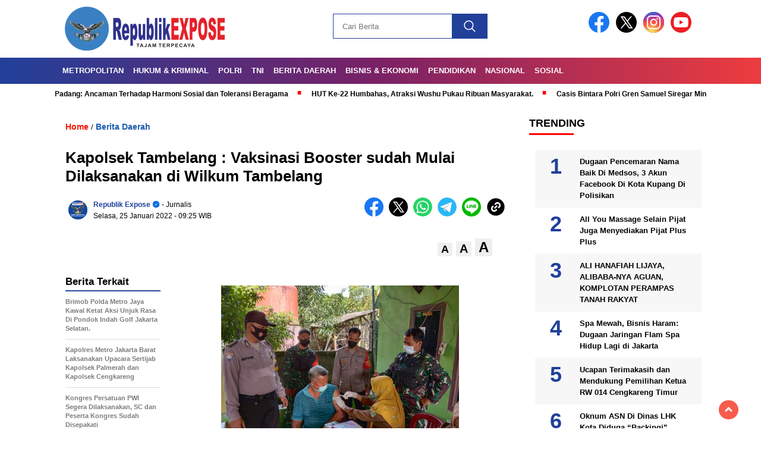

--- FILE ---
content_type: text/html; charset=UTF-8
request_url: https://republikexpose.com/2022/01/25/kapolsek-tambelang-vaksinasi-booster-sudah-mulai-dilaksanakan-di-wilkum-tambelang/
body_size: 24021
content:
<!doctype html>
<html class="no-js" lang="id" >

<head>
    <meta charset="UTF-8">
    <link href="http://gmpg.org/xfn/11" rel="profile">
    <link href="https://republikexpose.com/xmlrpc.php" rel="pingback">
    <meta http-equiv="x-ua-compatible" content="ie=edge">
    <meta name='robots' content='index, follow, max-image-preview:large, max-snippet:-1, max-video-preview:-1' />
	<style>img:is([sizes="auto" i], [sizes^="auto," i]) { contain-intrinsic-size: 3000px 1500px }</style>
	
	<!-- This site is optimized with the Yoast SEO plugin v26.7 - https://yoast.com/wordpress/plugins/seo/ -->
	<title>Kapolsek Tambelang : Vaksinasi Booster sudah Mulai Dilaksanakan di Wilkum Tambelang - republikexpose.com</title>
	<link rel="canonical" href="https://republikexpose.com/2022/01/25/kapolsek-tambelang-vaksinasi-booster-sudah-mulai-dilaksanakan-di-wilkum-tambelang/" />
	<meta property="og:locale" content="id_ID" />
	<meta property="og:type" content="article" />
	<meta property="og:title" content="Kapolsek Tambelang : Vaksinasi Booster sudah Mulai Dilaksanakan di Wilkum Tambelang - republikexpose.com" />
	<meta property="og:description" content="RepublikeXpose.com, Bekasi &#8211; Kapolsek Tambelang, Polres Metro Bekasi menegaskan vaksin Boster di Wilkum Polsek Tambelang sudah dimulai.&nbsp; Kegiatan Vaksinasi Boster atau vaksin ketiga hari..." />
	<meta property="og:url" content="https://republikexpose.com/2022/01/25/kapolsek-tambelang-vaksinasi-booster-sudah-mulai-dilaksanakan-di-wilkum-tambelang/" />
	<meta property="og:site_name" content="republikexpose.com" />
	<meta property="article:published_time" content="2022-01-25T09:25:00+00:00" />
	<meta property="og:image" content="https://lh3.googleusercontent.com/-IoaZOdgBpSQ/Ye-0BmRalhI/AAAAAAAAL7E/mTUDwlW1i3Uinspliin_xGVBaE9QocVNwCNcBGAsYHQ/s1600/1643099134957195-0.png" />
	<meta name="author" content="Republik Expose" />
	<meta name="twitter:card" content="summary_large_image" />
	<meta name="twitter:label1" content="Ditulis oleh" />
	<meta name="twitter:data1" content="Republik Expose" />
	<meta name="twitter:label2" content="Estimasi waktu membaca" />
	<meta name="twitter:data2" content="1 menit" />
	<script type="application/ld+json" class="yoast-schema-graph">{"@context":"https://schema.org","@graph":[{"@type":"Article","@id":"https://republikexpose.com/2022/01/25/kapolsek-tambelang-vaksinasi-booster-sudah-mulai-dilaksanakan-di-wilkum-tambelang/#article","isPartOf":{"@id":"https://republikexpose.com/2022/01/25/kapolsek-tambelang-vaksinasi-booster-sudah-mulai-dilaksanakan-di-wilkum-tambelang/"},"author":{"name":"Republik Expose","@id":"https://republikexpose.com/#/schema/person/689516d83e545a89e8f41442a55d3557"},"headline":"Kapolsek Tambelang : Vaksinasi Booster sudah Mulai Dilaksanakan di Wilkum Tambelang","datePublished":"2022-01-25T09:25:00+00:00","mainEntityOfPage":{"@id":"https://republikexpose.com/2022/01/25/kapolsek-tambelang-vaksinasi-booster-sudah-mulai-dilaksanakan-di-wilkum-tambelang/"},"wordCount":187,"publisher":{"@id":"https://republikexpose.com/#organization"},"image":{"@id":"https://republikexpose.com/2022/01/25/kapolsek-tambelang-vaksinasi-booster-sudah-mulai-dilaksanakan-di-wilkum-tambelang/#primaryimage"},"thumbnailUrl":"https://lh3.googleusercontent.com/-IoaZOdgBpSQ/Ye-0BmRalhI/AAAAAAAAL7E/mTUDwlW1i3Uinspliin_xGVBaE9QocVNwCNcBGAsYHQ/s1600/1643099134957195-0.png","articleSection":["Berita Daerah"],"inLanguage":"id"},{"@type":"WebPage","@id":"https://republikexpose.com/2022/01/25/kapolsek-tambelang-vaksinasi-booster-sudah-mulai-dilaksanakan-di-wilkum-tambelang/","url":"https://republikexpose.com/2022/01/25/kapolsek-tambelang-vaksinasi-booster-sudah-mulai-dilaksanakan-di-wilkum-tambelang/","name":"Kapolsek Tambelang : Vaksinasi Booster sudah Mulai Dilaksanakan di Wilkum Tambelang - republikexpose.com","isPartOf":{"@id":"https://republikexpose.com/#website"},"primaryImageOfPage":{"@id":"https://republikexpose.com/2022/01/25/kapolsek-tambelang-vaksinasi-booster-sudah-mulai-dilaksanakan-di-wilkum-tambelang/#primaryimage"},"image":{"@id":"https://republikexpose.com/2022/01/25/kapolsek-tambelang-vaksinasi-booster-sudah-mulai-dilaksanakan-di-wilkum-tambelang/#primaryimage"},"thumbnailUrl":"https://lh3.googleusercontent.com/-IoaZOdgBpSQ/Ye-0BmRalhI/AAAAAAAAL7E/mTUDwlW1i3Uinspliin_xGVBaE9QocVNwCNcBGAsYHQ/s1600/1643099134957195-0.png","datePublished":"2022-01-25T09:25:00+00:00","breadcrumb":{"@id":"https://republikexpose.com/2022/01/25/kapolsek-tambelang-vaksinasi-booster-sudah-mulai-dilaksanakan-di-wilkum-tambelang/#breadcrumb"},"inLanguage":"id","potentialAction":[{"@type":"ReadAction","target":["https://republikexpose.com/2022/01/25/kapolsek-tambelang-vaksinasi-booster-sudah-mulai-dilaksanakan-di-wilkum-tambelang/"]}]},{"@type":"ImageObject","inLanguage":"id","@id":"https://republikexpose.com/2022/01/25/kapolsek-tambelang-vaksinasi-booster-sudah-mulai-dilaksanakan-di-wilkum-tambelang/#primaryimage","url":"https://lh3.googleusercontent.com/-IoaZOdgBpSQ/Ye-0BmRalhI/AAAAAAAAL7E/mTUDwlW1i3Uinspliin_xGVBaE9QocVNwCNcBGAsYHQ/s1600/1643099134957195-0.png","contentUrl":"https://lh3.googleusercontent.com/-IoaZOdgBpSQ/Ye-0BmRalhI/AAAAAAAAL7E/mTUDwlW1i3Uinspliin_xGVBaE9QocVNwCNcBGAsYHQ/s1600/1643099134957195-0.png"},{"@type":"BreadcrumbList","@id":"https://republikexpose.com/2022/01/25/kapolsek-tambelang-vaksinasi-booster-sudah-mulai-dilaksanakan-di-wilkum-tambelang/#breadcrumb","itemListElement":[{"@type":"ListItem","position":1,"name":"Beranda","item":"https://republikexpose.com/"},{"@type":"ListItem","position":2,"name":"Kapolsek Tambelang : Vaksinasi Booster sudah Mulai Dilaksanakan di Wilkum Tambelang"}]},{"@type":"WebSite","@id":"https://republikexpose.com/#website","url":"https://republikexpose.com/","name":"republikexpose.com","description":"Republik eXpose","publisher":{"@id":"https://republikexpose.com/#organization"},"potentialAction":[{"@type":"SearchAction","target":{"@type":"EntryPoint","urlTemplate":"https://republikexpose.com/?s={search_term_string}"},"query-input":{"@type":"PropertyValueSpecification","valueRequired":true,"valueName":"search_term_string"}}],"inLanguage":"id"},{"@type":"Organization","@id":"https://republikexpose.com/#organization","name":"republikexpose.com","url":"https://republikexpose.com/","logo":{"@type":"ImageObject","inLanguage":"id","@id":"https://republikexpose.com/#/schema/logo/image/","url":"https://republikexpose.com/wp-content/uploads/2025/08/republikexpose-logo.webp","contentUrl":"https://republikexpose.com/wp-content/uploads/2025/08/republikexpose-logo.webp","width":400,"height":77,"caption":"republikexpose.com"},"image":{"@id":"https://republikexpose.com/#/schema/logo/image/"}},{"@type":"Person","@id":"https://republikexpose.com/#/schema/person/689516d83e545a89e8f41442a55d3557","name":"Republik Expose","image":{"@type":"ImageObject","inLanguage":"id","@id":"https://republikexpose.com/#/schema/person/image/","url":"https://secure.gravatar.com/avatar/070467f794220bbc96a8e45b66bb398b2e8f34ef6fcc5393c2cfa2fc1ac1243f?s=96&d=mm&r=g","contentUrl":"https://secure.gravatar.com/avatar/070467f794220bbc96a8e45b66bb398b2e8f34ef6fcc5393c2cfa2fc1ac1243f?s=96&d=mm&r=g","caption":"Republik Expose"},"sameAs":["http://republikexpose.com"],"url":"https://republikexpose.com/author/10109f046d649973/"}]}</script>
	<!-- / Yoast SEO plugin. -->


<link rel='dns-prefetch' href='//cdnjs.cloudflare.com' />
<link rel='dns-prefetch' href='//fonts.googleapis.com' />
<link rel="alternate" type="application/rss+xml" title="republikexpose.com &raquo; Feed" href="https://republikexpose.com/feed/" />
<link rel="alternate" type="application/rss+xml" title="republikexpose.com &raquo; Umpan Komentar" href="https://republikexpose.com/comments/feed/" />
<script id="wpp-js" src="https://republikexpose.com/wp-content/plugins/wordpress-popular-posts/assets/js/wpp.min.js?ver=7.3.6" data-sampling="0" data-sampling-rate="100" data-api-url="https://republikexpose.com/wp-json/wordpress-popular-posts" data-post-id="2519" data-token="08b2e8bd53" data-lang="0" data-debug="0"></script>
<script>
window._wpemojiSettings = {"baseUrl":"https:\/\/s.w.org\/images\/core\/emoji\/16.0.1\/72x72\/","ext":".png","svgUrl":"https:\/\/s.w.org\/images\/core\/emoji\/16.0.1\/svg\/","svgExt":".svg","source":{"concatemoji":"https:\/\/republikexpose.com\/wp-includes\/js\/wp-emoji-release.min.js?ver=6.8.3"}};
/*! This file is auto-generated */
!function(s,n){var o,i,e;function c(e){try{var t={supportTests:e,timestamp:(new Date).valueOf()};sessionStorage.setItem(o,JSON.stringify(t))}catch(e){}}function p(e,t,n){e.clearRect(0,0,e.canvas.width,e.canvas.height),e.fillText(t,0,0);var t=new Uint32Array(e.getImageData(0,0,e.canvas.width,e.canvas.height).data),a=(e.clearRect(0,0,e.canvas.width,e.canvas.height),e.fillText(n,0,0),new Uint32Array(e.getImageData(0,0,e.canvas.width,e.canvas.height).data));return t.every(function(e,t){return e===a[t]})}function u(e,t){e.clearRect(0,0,e.canvas.width,e.canvas.height),e.fillText(t,0,0);for(var n=e.getImageData(16,16,1,1),a=0;a<n.data.length;a++)if(0!==n.data[a])return!1;return!0}function f(e,t,n,a){switch(t){case"flag":return n(e,"\ud83c\udff3\ufe0f\u200d\u26a7\ufe0f","\ud83c\udff3\ufe0f\u200b\u26a7\ufe0f")?!1:!n(e,"\ud83c\udde8\ud83c\uddf6","\ud83c\udde8\u200b\ud83c\uddf6")&&!n(e,"\ud83c\udff4\udb40\udc67\udb40\udc62\udb40\udc65\udb40\udc6e\udb40\udc67\udb40\udc7f","\ud83c\udff4\u200b\udb40\udc67\u200b\udb40\udc62\u200b\udb40\udc65\u200b\udb40\udc6e\u200b\udb40\udc67\u200b\udb40\udc7f");case"emoji":return!a(e,"\ud83e\udedf")}return!1}function g(e,t,n,a){var r="undefined"!=typeof WorkerGlobalScope&&self instanceof WorkerGlobalScope?new OffscreenCanvas(300,150):s.createElement("canvas"),o=r.getContext("2d",{willReadFrequently:!0}),i=(o.textBaseline="top",o.font="600 32px Arial",{});return e.forEach(function(e){i[e]=t(o,e,n,a)}),i}function t(e){var t=s.createElement("script");t.src=e,t.defer=!0,s.head.appendChild(t)}"undefined"!=typeof Promise&&(o="wpEmojiSettingsSupports",i=["flag","emoji"],n.supports={everything:!0,everythingExceptFlag:!0},e=new Promise(function(e){s.addEventListener("DOMContentLoaded",e,{once:!0})}),new Promise(function(t){var n=function(){try{var e=JSON.parse(sessionStorage.getItem(o));if("object"==typeof e&&"number"==typeof e.timestamp&&(new Date).valueOf()<e.timestamp+604800&&"object"==typeof e.supportTests)return e.supportTests}catch(e){}return null}();if(!n){if("undefined"!=typeof Worker&&"undefined"!=typeof OffscreenCanvas&&"undefined"!=typeof URL&&URL.createObjectURL&&"undefined"!=typeof Blob)try{var e="postMessage("+g.toString()+"("+[JSON.stringify(i),f.toString(),p.toString(),u.toString()].join(",")+"));",a=new Blob([e],{type:"text/javascript"}),r=new Worker(URL.createObjectURL(a),{name:"wpTestEmojiSupports"});return void(r.onmessage=function(e){c(n=e.data),r.terminate(),t(n)})}catch(e){}c(n=g(i,f,p,u))}t(n)}).then(function(e){for(var t in e)n.supports[t]=e[t],n.supports.everything=n.supports.everything&&n.supports[t],"flag"!==t&&(n.supports.everythingExceptFlag=n.supports.everythingExceptFlag&&n.supports[t]);n.supports.everythingExceptFlag=n.supports.everythingExceptFlag&&!n.supports.flag,n.DOMReady=!1,n.readyCallback=function(){n.DOMReady=!0}}).then(function(){return e}).then(function(){var e;n.supports.everything||(n.readyCallback(),(e=n.source||{}).concatemoji?t(e.concatemoji):e.wpemoji&&e.twemoji&&(t(e.twemoji),t(e.wpemoji)))}))}((window,document),window._wpemojiSettings);
</script>
<style id='wp-emoji-styles-inline-css'>

	img.wp-smiley, img.emoji {
		display: inline !important;
		border: none !important;
		box-shadow: none !important;
		height: 1em !important;
		width: 1em !important;
		margin: 0 0.07em !important;
		vertical-align: -0.1em !important;
		background: none !important;
		padding: 0 !important;
	}
</style>
<link rel='stylesheet' id='wp-block-library-css' href='https://republikexpose.com/wp-includes/css/dist/block-library/style.min.css?ver=6.8.3' media='all' />
<style id='classic-theme-styles-inline-css'>
/*! This file is auto-generated */
.wp-block-button__link{color:#fff;background-color:#32373c;border-radius:9999px;box-shadow:none;text-decoration:none;padding:calc(.667em + 2px) calc(1.333em + 2px);font-size:1.125em}.wp-block-file__button{background:#32373c;color:#fff;text-decoration:none}
</style>
<style id='global-styles-inline-css'>
:root{--wp--preset--aspect-ratio--square: 1;--wp--preset--aspect-ratio--4-3: 4/3;--wp--preset--aspect-ratio--3-4: 3/4;--wp--preset--aspect-ratio--3-2: 3/2;--wp--preset--aspect-ratio--2-3: 2/3;--wp--preset--aspect-ratio--16-9: 16/9;--wp--preset--aspect-ratio--9-16: 9/16;--wp--preset--color--black: #000000;--wp--preset--color--cyan-bluish-gray: #abb8c3;--wp--preset--color--white: #ffffff;--wp--preset--color--pale-pink: #f78da7;--wp--preset--color--vivid-red: #cf2e2e;--wp--preset--color--luminous-vivid-orange: #ff6900;--wp--preset--color--luminous-vivid-amber: #fcb900;--wp--preset--color--light-green-cyan: #7bdcb5;--wp--preset--color--vivid-green-cyan: #00d084;--wp--preset--color--pale-cyan-blue: #8ed1fc;--wp--preset--color--vivid-cyan-blue: #0693e3;--wp--preset--color--vivid-purple: #9b51e0;--wp--preset--gradient--vivid-cyan-blue-to-vivid-purple: linear-gradient(135deg,rgba(6,147,227,1) 0%,rgb(155,81,224) 100%);--wp--preset--gradient--light-green-cyan-to-vivid-green-cyan: linear-gradient(135deg,rgb(122,220,180) 0%,rgb(0,208,130) 100%);--wp--preset--gradient--luminous-vivid-amber-to-luminous-vivid-orange: linear-gradient(135deg,rgba(252,185,0,1) 0%,rgba(255,105,0,1) 100%);--wp--preset--gradient--luminous-vivid-orange-to-vivid-red: linear-gradient(135deg,rgba(255,105,0,1) 0%,rgb(207,46,46) 100%);--wp--preset--gradient--very-light-gray-to-cyan-bluish-gray: linear-gradient(135deg,rgb(238,238,238) 0%,rgb(169,184,195) 100%);--wp--preset--gradient--cool-to-warm-spectrum: linear-gradient(135deg,rgb(74,234,220) 0%,rgb(151,120,209) 20%,rgb(207,42,186) 40%,rgb(238,44,130) 60%,rgb(251,105,98) 80%,rgb(254,248,76) 100%);--wp--preset--gradient--blush-light-purple: linear-gradient(135deg,rgb(255,206,236) 0%,rgb(152,150,240) 100%);--wp--preset--gradient--blush-bordeaux: linear-gradient(135deg,rgb(254,205,165) 0%,rgb(254,45,45) 50%,rgb(107,0,62) 100%);--wp--preset--gradient--luminous-dusk: linear-gradient(135deg,rgb(255,203,112) 0%,rgb(199,81,192) 50%,rgb(65,88,208) 100%);--wp--preset--gradient--pale-ocean: linear-gradient(135deg,rgb(255,245,203) 0%,rgb(182,227,212) 50%,rgb(51,167,181) 100%);--wp--preset--gradient--electric-grass: linear-gradient(135deg,rgb(202,248,128) 0%,rgb(113,206,126) 100%);--wp--preset--gradient--midnight: linear-gradient(135deg,rgb(2,3,129) 0%,rgb(40,116,252) 100%);--wp--preset--font-size--small: 13px;--wp--preset--font-size--medium: 20px;--wp--preset--font-size--large: 36px;--wp--preset--font-size--x-large: 42px;--wp--preset--spacing--20: 0.44rem;--wp--preset--spacing--30: 0.67rem;--wp--preset--spacing--40: 1rem;--wp--preset--spacing--50: 1.5rem;--wp--preset--spacing--60: 2.25rem;--wp--preset--spacing--70: 3.38rem;--wp--preset--spacing--80: 5.06rem;--wp--preset--shadow--natural: 6px 6px 9px rgba(0, 0, 0, 0.2);--wp--preset--shadow--deep: 12px 12px 50px rgba(0, 0, 0, 0.4);--wp--preset--shadow--sharp: 6px 6px 0px rgba(0, 0, 0, 0.2);--wp--preset--shadow--outlined: 6px 6px 0px -3px rgba(255, 255, 255, 1), 6px 6px rgba(0, 0, 0, 1);--wp--preset--shadow--crisp: 6px 6px 0px rgba(0, 0, 0, 1);}:where(.is-layout-flex){gap: 0.5em;}:where(.is-layout-grid){gap: 0.5em;}body .is-layout-flex{display: flex;}.is-layout-flex{flex-wrap: wrap;align-items: center;}.is-layout-flex > :is(*, div){margin: 0;}body .is-layout-grid{display: grid;}.is-layout-grid > :is(*, div){margin: 0;}:where(.wp-block-columns.is-layout-flex){gap: 2em;}:where(.wp-block-columns.is-layout-grid){gap: 2em;}:where(.wp-block-post-template.is-layout-flex){gap: 1.25em;}:where(.wp-block-post-template.is-layout-grid){gap: 1.25em;}.has-black-color{color: var(--wp--preset--color--black) !important;}.has-cyan-bluish-gray-color{color: var(--wp--preset--color--cyan-bluish-gray) !important;}.has-white-color{color: var(--wp--preset--color--white) !important;}.has-pale-pink-color{color: var(--wp--preset--color--pale-pink) !important;}.has-vivid-red-color{color: var(--wp--preset--color--vivid-red) !important;}.has-luminous-vivid-orange-color{color: var(--wp--preset--color--luminous-vivid-orange) !important;}.has-luminous-vivid-amber-color{color: var(--wp--preset--color--luminous-vivid-amber) !important;}.has-light-green-cyan-color{color: var(--wp--preset--color--light-green-cyan) !important;}.has-vivid-green-cyan-color{color: var(--wp--preset--color--vivid-green-cyan) !important;}.has-pale-cyan-blue-color{color: var(--wp--preset--color--pale-cyan-blue) !important;}.has-vivid-cyan-blue-color{color: var(--wp--preset--color--vivid-cyan-blue) !important;}.has-vivid-purple-color{color: var(--wp--preset--color--vivid-purple) !important;}.has-black-background-color{background-color: var(--wp--preset--color--black) !important;}.has-cyan-bluish-gray-background-color{background-color: var(--wp--preset--color--cyan-bluish-gray) !important;}.has-white-background-color{background-color: var(--wp--preset--color--white) !important;}.has-pale-pink-background-color{background-color: var(--wp--preset--color--pale-pink) !important;}.has-vivid-red-background-color{background-color: var(--wp--preset--color--vivid-red) !important;}.has-luminous-vivid-orange-background-color{background-color: var(--wp--preset--color--luminous-vivid-orange) !important;}.has-luminous-vivid-amber-background-color{background-color: var(--wp--preset--color--luminous-vivid-amber) !important;}.has-light-green-cyan-background-color{background-color: var(--wp--preset--color--light-green-cyan) !important;}.has-vivid-green-cyan-background-color{background-color: var(--wp--preset--color--vivid-green-cyan) !important;}.has-pale-cyan-blue-background-color{background-color: var(--wp--preset--color--pale-cyan-blue) !important;}.has-vivid-cyan-blue-background-color{background-color: var(--wp--preset--color--vivid-cyan-blue) !important;}.has-vivid-purple-background-color{background-color: var(--wp--preset--color--vivid-purple) !important;}.has-black-border-color{border-color: var(--wp--preset--color--black) !important;}.has-cyan-bluish-gray-border-color{border-color: var(--wp--preset--color--cyan-bluish-gray) !important;}.has-white-border-color{border-color: var(--wp--preset--color--white) !important;}.has-pale-pink-border-color{border-color: var(--wp--preset--color--pale-pink) !important;}.has-vivid-red-border-color{border-color: var(--wp--preset--color--vivid-red) !important;}.has-luminous-vivid-orange-border-color{border-color: var(--wp--preset--color--luminous-vivid-orange) !important;}.has-luminous-vivid-amber-border-color{border-color: var(--wp--preset--color--luminous-vivid-amber) !important;}.has-light-green-cyan-border-color{border-color: var(--wp--preset--color--light-green-cyan) !important;}.has-vivid-green-cyan-border-color{border-color: var(--wp--preset--color--vivid-green-cyan) !important;}.has-pale-cyan-blue-border-color{border-color: var(--wp--preset--color--pale-cyan-blue) !important;}.has-vivid-cyan-blue-border-color{border-color: var(--wp--preset--color--vivid-cyan-blue) !important;}.has-vivid-purple-border-color{border-color: var(--wp--preset--color--vivid-purple) !important;}.has-vivid-cyan-blue-to-vivid-purple-gradient-background{background: var(--wp--preset--gradient--vivid-cyan-blue-to-vivid-purple) !important;}.has-light-green-cyan-to-vivid-green-cyan-gradient-background{background: var(--wp--preset--gradient--light-green-cyan-to-vivid-green-cyan) !important;}.has-luminous-vivid-amber-to-luminous-vivid-orange-gradient-background{background: var(--wp--preset--gradient--luminous-vivid-amber-to-luminous-vivid-orange) !important;}.has-luminous-vivid-orange-to-vivid-red-gradient-background{background: var(--wp--preset--gradient--luminous-vivid-orange-to-vivid-red) !important;}.has-very-light-gray-to-cyan-bluish-gray-gradient-background{background: var(--wp--preset--gradient--very-light-gray-to-cyan-bluish-gray) !important;}.has-cool-to-warm-spectrum-gradient-background{background: var(--wp--preset--gradient--cool-to-warm-spectrum) !important;}.has-blush-light-purple-gradient-background{background: var(--wp--preset--gradient--blush-light-purple) !important;}.has-blush-bordeaux-gradient-background{background: var(--wp--preset--gradient--blush-bordeaux) !important;}.has-luminous-dusk-gradient-background{background: var(--wp--preset--gradient--luminous-dusk) !important;}.has-pale-ocean-gradient-background{background: var(--wp--preset--gradient--pale-ocean) !important;}.has-electric-grass-gradient-background{background: var(--wp--preset--gradient--electric-grass) !important;}.has-midnight-gradient-background{background: var(--wp--preset--gradient--midnight) !important;}.has-small-font-size{font-size: var(--wp--preset--font-size--small) !important;}.has-medium-font-size{font-size: var(--wp--preset--font-size--medium) !important;}.has-large-font-size{font-size: var(--wp--preset--font-size--large) !important;}.has-x-large-font-size{font-size: var(--wp--preset--font-size--x-large) !important;}
:where(.wp-block-post-template.is-layout-flex){gap: 1.25em;}:where(.wp-block-post-template.is-layout-grid){gap: 1.25em;}
:where(.wp-block-columns.is-layout-flex){gap: 2em;}:where(.wp-block-columns.is-layout-grid){gap: 2em;}
:root :where(.wp-block-pullquote){font-size: 1.5em;line-height: 1.6;}
</style>
<link rel='stylesheet' id='wordpress-popular-posts-css-css' href='https://republikexpose.com/wp-content/plugins/wordpress-popular-posts/assets/css/wpp.css?ver=7.3.6' media='all' />
<link rel='stylesheet' id='styleku-css' href='https://republikexpose.com/wp-content/themes/nomina/style.css?ver=2.1' media='all' />
<link rel='stylesheet' id='lightslidercss-css' href='https://republikexpose.com/wp-content/themes/nomina/css/lightslider.min.css?ver=1.1' media='all' />
<link rel='stylesheet' id='flexslidercss-css' href='https://republikexpose.com/wp-content/themes/nomina/css/flexslider.css?ver=1.1' media='all' />
<link rel='stylesheet' id='owlcss-css' href='https://republikexpose.com/wp-content/themes/nomina/css/owl.carousel.min.css?ver=2.1' media='all' />
<link rel='stylesheet' id='swiper-css-css' href='https://cdnjs.cloudflare.com/ajax/libs/Swiper/11.0.5/swiper-bundle.css?ver=11.0.5' media='all' />
<link rel='stylesheet' id='google-fonts-css' href='https://fonts.googleapis.com/css2?family=Arial:ital,wght@0,400;0,700;1,400;1,700&#038;display=swap' media='all' />
<script src="https://republikexpose.com/wp-includes/js/jquery/jquery.min.js?ver=3.7.1" id="jquery-core-js"></script>
<script src="https://republikexpose.com/wp-includes/js/jquery/jquery-migrate.min.js?ver=3.4.1" id="jquery-migrate-js"></script>
<script src="https://republikexpose.com/wp-content/themes/nomina/js/owl.carousel.min.js?ver=1" id="owljs-js"></script>
<script src="https://republikexpose.com/wp-content/themes/nomina/js/lightslider.min.js?ver=6.8.3" id="lightslider-js"></script>
<script src="https://cdnjs.cloudflare.com/ajax/libs/Swiper/11.0.5/swiper-bundle.min.js?ver=11.0.5" id="script-swipe-js"></script>
<link rel="https://api.w.org/" href="https://republikexpose.com/wp-json/" /><link rel="alternate" title="JSON" type="application/json" href="https://republikexpose.com/wp-json/wp/v2/posts/2519" /><meta name="generator" content="WordPress 6.8.3" />
<link rel='shortlink' href='https://republikexpose.com/?p=2519' />
<link rel="alternate" title="oEmbed (JSON)" type="application/json+oembed" href="https://republikexpose.com/wp-json/oembed/1.0/embed?url=https%3A%2F%2Frepublikexpose.com%2F2022%2F01%2F25%2Fkapolsek-tambelang-vaksinasi-booster-sudah-mulai-dilaksanakan-di-wilkum-tambelang%2F" />
<link rel="alternate" title="oEmbed (XML)" type="text/xml+oembed" href="https://republikexpose.com/wp-json/oembed/1.0/embed?url=https%3A%2F%2Frepublikexpose.com%2F2022%2F01%2F25%2Fkapolsek-tambelang-vaksinasi-booster-sudah-mulai-dilaksanakan-di-wilkum-tambelang%2F&#038;format=xml" />
<meta property="fb:app_id" content=""/>            <style id="wpp-loading-animation-styles">@-webkit-keyframes bgslide{from{background-position-x:0}to{background-position-x:-200%}}@keyframes bgslide{from{background-position-x:0}to{background-position-x:-200%}}.wpp-widget-block-placeholder,.wpp-shortcode-placeholder{margin:0 auto;width:60px;height:3px;background:#dd3737;background:linear-gradient(90deg,#dd3737 0%,#571313 10%,#dd3737 100%);background-size:200% auto;border-radius:3px;-webkit-animation:bgslide 1s infinite linear;animation:bgslide 1s infinite linear}</style>
                     <style>
             .menu-utama > li > a, .headline-judul a, .news-feed-judul, .news-feed-judul-block, .news-feed-list .kategori, .judul-sidebar-right, .judul-sidebar-left, .judul-sidebar-single, .single-kategori a span, .judul-label-kategori span, .kategori-mobile, .category-kategori a, .wpp-list > li > a, .recent-post-widget a, .page-numbers, .menu-bawah li a, #category-content h2 a, .category-text-wrap, .judul-label-kategori, .category-kategori, .headline-label, .search-form .search-field, .recent-post-widget .waktu, .single-kategori a, #single-content h1, .tanggal-single, .related-post-wrap, .caption-photo, .tagname, .tagname a, .footer-copyright, .judul-berita-pilihan, .kategori-berita-pilihan, #berita-pilihan h2 a, #page-content h1, .judul-berita-rekomendasi, .kategori-berita-rekomendasi, #berita-rekomendasi h2, .mobile-berita-terbaru .berita-terbaru, .judul-berita-terbaru a, .mobile-kategori-berita-terbaru, .tanggal-berita-terbaru, .news-feed-text-block .tanggal, .menu-utama > li > ul.sub-menu > li a, .mobile-menu-kiri li a, .judul-headline, a.slider-kategori, a.judul-slider, .judul-thumbnail, .alamat, .before-widget, .before-widget select, .before-widget ul li a, .before-widget ul li, .nama-penulis, .desktop-berita-terbaru .berita-terbaru, .desktop-berita-terbaru-box p, .desktop-kategori-berita-terbaru, .error404 p, .headline-label-mobile-dua, h2.headline-judul-mobile-dua a, .wrap-text-headline-dua .tanggal, .judul-berita-pilihan, .before-widget h2, .judul-sidebar-right, .judul-sidebar-single, .marquee-baru a, .marquee-baru .inner a, .headline-tiga-text-wrap-mobile h2 a, .totalpembaca, h2.headline-judul-mobile a, .headline-label-mobile, .menu-network-wrap, .network-title, .menu-network-wrap a { 
    font-family: 'Arial', sans-serif; }  
             
.single-article-text, .single-article-text p { 
    font-family: 'Arial', sans-serif; 
    font-size: 16px; }    
             
#single-content figcaption.wp-element-caption, .wp-caption, .caption-photo, .caption-photo-buka-tutup {
      font-family: 'Arial', sans-serif; 
             }

        
                     
.menu-utama > li > a, .menu-bawah > li > a, .menu-utama > li > ul.sub-menu > li a { 
    font-size: 
    13px; }
             
             
                 .menu-utama { text-align: left; }
                     
                          #single-content h1 { text-align: left}
             
             
    .single-kategori { text-align: left; }
    
                               .fluid-nav, footer, .scroll-to-continue, .ad-middle .ad-title, .ad-middle .scroll-to-resume, .tagname span, .tagname a:hover, .headline-tiga-text-wrap-mobile {background: #21409a;
background: linear-gradient(90deg, rgba(33,64,154,1) 0%, rgba(121,33,102,1) 49%, rgba(237,60,63,1) 100%);} 
.menu-utama { background: transparent;}
.nama-penulis a, single-kategori a, .single-article-text p a, .single-article-text h1 a, .single-article-text h2 a, .single-article-text h3 a, .single-article-text h4 a, .single-article-text h5 a, .single-article-text h6 a, .single-article-text ul li a, .single-article-text ol li a, .single-article-text div a, .single-article-text a, .judul-desktop-berita-terbaru:hover, .wpp-list > li > a.wpp-post-title:before, .recent-post-widget a:hover {color: #21409a}
.search-submit, .menu-utama > li > ul.sub-menu, .nav-links .current, .page-numbers:hover, .menu-utama > li > a:hover, .page-link-wrap span.current, .page-link-wrap a:hover {background: #21409a }
.search-submit, .search-form .search-field, .mobile-menu-kiri-wrap form.search-form, .page-link-wrap span.current, a.post-page-numbers {border-color: #21409a}
.line-satu, .line-dua, .line-tiga {background: #21409a }
.menu-utama > .current-menu-item > a {background-color: 172d6c}
footer { border-color: #21409a;}        
                    .headline-tiga-text-wrap-mobile h2 a { color: #fff; }
                    
    
             
             
         </style>
    <link rel="icon" href="https://republikexpose.com/wp-content/uploads/2023/06/cropped-IMG-20230617-WA0007-32x32.jpg" sizes="32x32" />
<link rel="icon" href="https://republikexpose.com/wp-content/uploads/2023/06/cropped-IMG-20230617-WA0007-192x192.jpg" sizes="192x192" />
<link rel="apple-touch-icon" href="https://republikexpose.com/wp-content/uploads/2023/06/cropped-IMG-20230617-WA0007-180x180.jpg" />
<meta name="msapplication-TileImage" content="https://republikexpose.com/wp-content/uploads/2023/06/cropped-IMG-20230617-WA0007-270x270.jpg" />
    <meta name="viewport" content="width=device-width, initial-scale=1, shrink-to-fit=no">
    <meta name="theme-color" content="#1B5DAF" />
	<link rel="preconnect" href="https://fonts.googleapis.com">
<link rel="preconnect" href="https://fonts.gstatic.com" crossorigin>

	<style>
	
		.search-submit { background-image: url('https://republikexpose.com/wp-content/themes/nomina/img/icons8-search.svg'); background-repeat: no-repeat; background-position: 50% 50%; background-size: 40%; }
		
				#sidebar-right, #sidebar-single {top: 170px;}
		
		        .logged-in header{
            top: 0 !important;
        }
		
	</style>
	
</head>

<body class="wp-singular post-template-default single single-post postid-2519 single-format-standard wp-custom-logo wp-embed-responsive wp-theme-nomina">
	  		<div id="sidebar-banner-bawah">
			<div>
			
		</div><!-- sidebar-banner-bawah WRAP -->
</div><!-- sidebar-banner-bawah BANNER -->	
    <header>
		<div class="header-fixed">
			<div class="header-shrink">
				
			
 <a id="logo" href="https://republikexpose.com/" rel="home"> <img src="https://republikexpose.com/wp-content/uploads/2025/08/republikexpose-logo.webp" alt="logo" width="400" height="77" /></a>				
<div class="media-social-header">
				<a title="facebook" class="facebook-header" href="https://facebook.com" target="_blank"><img src="https://republikexpose.com/wp-content/themes/nomina/img/fb-icon.svg" alt="facebook" width="35" height="35" /></a>
				<a title="twitter" class="twitter-header" href="https://twitter.com" target="_blank"><img src="https://republikexpose.com/wp-content/themes/nomina/img/twitter-icon-baru.svg" alt="twiter" width="35" height="35"  /></a>
				<a title="instagram" class="instagram-header" href="https://instagram.com" target="_blank"><img src="https://republikexpose.com/wp-content/themes/nomina/img/instagram-icon.svg" alt="instagram" width="35" height="35"  /></a>
				<a title="youtube" class="youtube-header" href="https://youtube.com" target="_blank"><img src="https://republikexpose.com/wp-content/themes/nomina/img/youtube-icon.svg" alt="youtube" width="35" height="35"  /></a>
		 

			</div>
			
			<form method="get" class="search-form" action="https://republikexpose.com/">
  <input 
    type="text" 
    class="search-field" 
    name="s" 
    placeholder="Cari Berita" 
    value="" 
  />
  <input 
    type="submit" 
    class="search-submit" 
    value="" 
  />
</form>
   
			<div class="hamburger-button">
				<div class="line-satu"></div>
				<div class="line-dua"></div>
				<div class="line-tiga"></div>
			</div><!-- akhir hamburger-button -->
			<div class="mobile-menu-kiri-wrap">
		<a id="logo-menu-kiri" href="https://republikexpose.com/" rel="home"> <img src="https://republikexpose.com/wp-content/uploads/2025/08/republikexpose-logo.webp" alt="logo"></a><span class="close-button-hamburger">&#10006;</span>
				<div class="clr"></div>
				<form method="get" class="search-form" action="https://republikexpose.com/">
  <input 
    type="text" 
    class="search-field" 
    name="s" 
    placeholder="Cari Berita" 
    value="" 
  />
  <input 
    type="submit" 
    class="search-submit" 
    value="" 
  />
</form>
   
			<div class="menu-main-menu-container"><ul id="menu-main-menu" class="mobile-menu-kiri"><li id="menu-item-17064" class="menu-item menu-item-type-taxonomy menu-item-object-category menu-item-17064"><a href="https://republikexpose.com/metropolitan/">Metropolitan</a></li>
<li id="menu-item-4608" class="menu-item menu-item-type-taxonomy menu-item-object-category menu-item-4608"><a href="https://republikexpose.com/hukum-kriminal/">Hukum &amp; Kriminal</a></li>
<li id="menu-item-17062" class="menu-item menu-item-type-taxonomy menu-item-object-category menu-item-17062"><a href="https://republikexpose.com/polri/">POLRI</a></li>
<li id="menu-item-17066" class="menu-item menu-item-type-taxonomy menu-item-object-category menu-item-17066"><a href="https://republikexpose.com/tni/">TNI</a></li>
<li id="menu-item-17059" class="menu-item menu-item-type-taxonomy menu-item-object-category current-post-ancestor current-menu-parent current-post-parent menu-item-17059"><a href="https://republikexpose.com/berita-daerah/">Berita Daerah</a></li>
<li id="menu-item-4606" class="menu-item menu-item-type-taxonomy menu-item-object-category menu-item-4606"><a href="https://republikexpose.com/bisnis-ekonomi/">Bisnis &amp; Ekonomi</a></li>
<li id="menu-item-17060" class="menu-item menu-item-type-taxonomy menu-item-object-category menu-item-17060"><a href="https://republikexpose.com/pendidikan/">Pendidikan</a></li>
<li id="menu-item-17061" class="menu-item menu-item-type-taxonomy menu-item-object-category menu-item-17061"><a href="https://republikexpose.com/nasional/">Nasional</a></li>
<li id="menu-item-17063" class="menu-item menu-item-type-taxonomy menu-item-object-category menu-item-17063"><a href="https://republikexpose.com/sosial/">Sosial</a></li>
</ul></div>	
			</div><!-- akhir mobile-menu-kiri-wrap -->
		
<div class="clr">
	
		</div>
		</div><!-- akhir header shrink -->
			<div class="fluid-nav">
		<div class="menu-main-menu-container"><ul id="menu-main-menu-1" class="menu-utama"><li class="menu-item menu-item-type-taxonomy menu-item-object-category menu-item-17064"><a href="https://republikexpose.com/metropolitan/">Metropolitan</a></li>
<li class="menu-item menu-item-type-taxonomy menu-item-object-category menu-item-4608"><a href="https://republikexpose.com/hukum-kriminal/">Hukum &amp; Kriminal</a></li>
<li class="menu-item menu-item-type-taxonomy menu-item-object-category menu-item-17062"><a href="https://republikexpose.com/polri/">POLRI</a></li>
<li class="menu-item menu-item-type-taxonomy menu-item-object-category menu-item-17066"><a href="https://republikexpose.com/tni/">TNI</a></li>
<li class="menu-item menu-item-type-taxonomy menu-item-object-category current-post-ancestor current-menu-parent current-post-parent menu-item-17059"><a href="https://republikexpose.com/berita-daerah/">Berita Daerah</a></li>
<li class="menu-item menu-item-type-taxonomy menu-item-object-category menu-item-4606"><a href="https://republikexpose.com/bisnis-ekonomi/">Bisnis &amp; Ekonomi</a></li>
<li class="menu-item menu-item-type-taxonomy menu-item-object-category menu-item-17060"><a href="https://republikexpose.com/pendidikan/">Pendidikan</a></li>
<li class="menu-item menu-item-type-taxonomy menu-item-object-category menu-item-17061"><a href="https://republikexpose.com/nasional/">Nasional</a></li>
<li class="menu-item menu-item-type-taxonomy menu-item-object-category menu-item-17063"><a href="https://republikexpose.com/sosial/">Sosial</a></li>
</ul></div> </div><!-- akhir fluid nav -->
		
						<!-- marquee -->
	
	<div class="marquee-baru">
		<div class="inner-wrap">
		 <div class="inner">
    <p>
			 <a href="https://republikexpose.com/2025/07/30/perusakan-rumah-ibadah-di-padang-ancaman-terhadap-harmoni-sosial-dan-toleransi-beragama/">Perusakan Rumah Ibadah di Padang: Ancaman Terhadap Harmoni Sosial dan Toleransi Beragama</a>   
                    	 <a href="https://republikexpose.com/2025/07/29/hut-ke-22-humbahas-atraksi-wushu-pukau-ribuan-masyarakat/">HUT Ke-22 Humbahas, Atraksi Wushu Pukau Ribuan Masyarakat.</a>   
                    	 <a href="https://republikexpose.com/2025/07/29/casis-bintara-polri-gren-samuel-siregar-minta-doa-restu-kepada-bupati-humbahas/">Casis Bintara Polri Gren Samuel Siregar Minta Doa Restu Kepada Bupati Humbahas.</a>   
                    		  </p>
			 </div>
  </div><!-- akhir inner-wrap -->
		</div>  <!-- akhir div marquee -->
				
		</div><!-- akhir header fixed -->
    </header>
	<div class="add-height"></div>
					

<div id="sidebar-banner-160x600-kanan">
			<div>
			
		</div><!-- sidebar-banner-160x600-kanan WRAP -->
</div><!-- sidebar-banner-160x600-kanan BANNER -->
<div id="sidebar-banner-160x600-kiri">
			<div>
			
		</div><!-- sidebar-banner-160x600-kiri WRAP -->
</div><!-- sidebar-banner-160x600-kiri BANNER -->
<div id="single-content-wrap">
<div id="single-content" class="post-17020 post type-post status-publish format-standard has-post-thumbnail hentry category-berita-daerah category-doloksanggul category-news category-sumatra-utara tag-breaking-news">
	<!-- start breadcrumbs -->
	<!-- end breadcrumbs -->
			<div class="wrap-kategori-tanggal">
                <p class="single-kategori"><a href="https://republikexpose.com"><span>Home</span></a> / <a href="https://republikexpose.com/berita-daerah/" rel="category tag">Berita Daerah</a></p>
	</div>
	<h1>Kapolsek Tambelang : Vaksinasi Booster sudah Mulai Dilaksanakan di Wilkum Tambelang</h1>
	<div class="container-single-meta">
		
		<p class="foto-penulis">
	    	<img alt='' src='https://secure.gravatar.com/avatar/070467f794220bbc96a8e45b66bb398b2e8f34ef6fcc5393c2cfa2fc1ac1243f?s=32&#038;d=mm&#038;r=g' srcset='https://secure.gravatar.com/avatar/070467f794220bbc96a8e45b66bb398b2e8f34ef6fcc5393c2cfa2fc1ac1243f?s=64&#038;d=mm&#038;r=g 2x' class='avatar avatar-32 photo' height='32' width='32' decoding='async'/> </p> 		<div class="group-penulis-dan-tanggal">
					<p class="nama-penulis"><span> 	<a href="https://republikexpose.com/author/10109f046d649973/" title="Pos-pos oleh Republik Expose" rel="author">Republik Expose</a> </span> - Jurnalis</p>
			<p class="tanggal-single">Selasa, 25 Januari 2022 								<span>-  09:25											 WIB</span>
						</p>
			</div>
			<div class="single-media-social">
				<a href="https://www.facebook.com/sharer/sharer.php?u=https://republikexpose.com/2022/01/25/kapolsek-tambelang-vaksinasi-booster-sudah-mulai-dilaksanakan-di-wilkum-tambelang/" onclick="window.open(this.href,'window','width=640,height=480,resizable,scrollbars,toolbar,menubar');return false;" title="share ke facebook"><img src="https://republikexpose.com/wp-content/themes/nomina/img/fb-icon.svg" alt="facebook" width="32" height="32"  />
</a>
				<a href="https://twitter.com/intent/tweet?text=https://republikexpose.com/2022/01/25/kapolsek-tambelang-vaksinasi-booster-sudah-mulai-dilaksanakan-di-wilkum-tambelang/" onclick="window.open(this.href,'window','width=640,height=480,resizable,scrollbars,toolbar,menubar') ;return false;" title="share ke twitter"><img src="https://republikexpose.com/wp-content/themes/nomina/img/twitter-icon-baru.svg" alt="twitter" width="32" height="32" />
</a>
				<a href="https://wa.me/?text=*Kapolsek Tambelang : Vaksinasi Booster sudah Mulai Dilaksanakan di Wilkum Tambelang* %0A%0ARepublikeXpose.com, Bekasi &#8211; Kapolsek Tambelang, Polres Metro Bekasi menegaskan vaksin Boster di Wilkum Polsek Tambelang sudah dimulai.&nbsp; Kegiatan Vaksinasi Boster atau vaksin ketiga hari... %0A%0A_Baca selengkapnya:_ %0A https://republikexpose.com/2022/01/25/kapolsek-tambelang-vaksinasi-booster-sudah-mulai-dilaksanakan-di-wilkum-tambelang/" data-action="share/whatsapp/share" onclick="window.open(this.href,'window','width=640,height=480,resizable,scrollbars,toolbar,menubar') ;return false;" title="share ke whatsapp"><img src="https://republikexpose.com/wp-content/themes/nomina/img/whatsapp-icon.svg" alt="whatsapp" width="32" height="32"  />
</a>
					<a href="https://t.me/share/url?url=https://republikexpose.com/2022/01/25/kapolsek-tambelang-vaksinasi-booster-sudah-mulai-dilaksanakan-di-wilkum-tambelang/" onclick="window.open(this.href,'window','width=640,height=480,resizable,scrollbars,toolbar,menubar') ;return false;" title="share ke telegram"><img src="https://republikexpose.com/wp-content/themes/nomina/img/telegram-icon.svg" alt="telegram" width="32" height="32"  />
</a>
				<a href="https://social-plugins.line.me/lineit/share?url=https://republikexpose.com/2022/01/25/kapolsek-tambelang-vaksinasi-booster-sudah-mulai-dilaksanakan-di-wilkum-tambelang/" onclick="window.open(this.href,'window','width=640,height=480,resizable,scrollbars,toolbar,menubar') ;return false;" title="share ke line"><img src="https://republikexpose.com/wp-content/themes/nomina/img/line-icon.svg" alt="line" width="32" height="32"  />
</a>
				<span class="clipboard" style="display: inline-block; cursor: pointer"><img src="https://republikexpose.com/wp-content/themes/nomina/img/link-icon.svg" alt="copy" width="32" height="32" /></span><p class="copied">
				URL berhasil dicopy
				</p>
			</div>
	</div>
		
	
	
	<div class="media-sosial-mobile">
			<a href="https://www.facebook.com/sharer/sharer.php?u=https://republikexpose.com/2022/01/25/kapolsek-tambelang-vaksinasi-booster-sudah-mulai-dilaksanakan-di-wilkum-tambelang/" onclick="window.open(this.href,'window','width=640,height=480,resizable,scrollbars,toolbar,menubar');return false;" title="share ke facebook"><img src="https://republikexpose.com/wp-content/themes/nomina/img/fb-icon.svg" alt="facebook icon" width="32" height="32" />
</a>
				<a href="https://twitter.com/intent/tweet?text=https://republikexpose.com/2022/01/25/kapolsek-tambelang-vaksinasi-booster-sudah-mulai-dilaksanakan-di-wilkum-tambelang/" onclick="window.open(this.href,'window','width=640,height=480,resizable,scrollbars,toolbar,menubar') ;return false;" title="share ke twitter"><img src="https://republikexpose.com/wp-content/themes/nomina/img/twitter-icon-baru.svg" alt="twitter icon" width="32" height="32"  />
</a>
				<a href="https://wa.me/?text=*Kapolsek Tambelang : Vaksinasi Booster sudah Mulai Dilaksanakan di Wilkum Tambelang* %0A%0ARepublikeXpose.com, Bekasi &#8211; Kapolsek Tambelang, Polres Metro Bekasi menegaskan vaksin Boster di Wilkum Polsek Tambelang sudah dimulai.&nbsp; Kegiatan Vaksinasi Boster atau vaksin ketiga hari... %0A%0A_Baca selengkapnya:_ %0A https://republikexpose.com/2022/01/25/kapolsek-tambelang-vaksinasi-booster-sudah-mulai-dilaksanakan-di-wilkum-tambelang/" data-action="share/whatsapp/share" onclick="window.open(this.href,'window','width=640,height=480,resizable,scrollbars,toolbar,menubar') ;return false;" title="share ke whatsapp"><img src="https://republikexpose.com/wp-content/themes/nomina/img/whatsapp-icon.svg" alt="whatsapp icon" width="32" height="32"  />
</a>
		<a href="https://t.me/share/url?url=https://republikexpose.com/2022/01/25/kapolsek-tambelang-vaksinasi-booster-sudah-mulai-dilaksanakan-di-wilkum-tambelang/" onclick="window.open(this.href,'window','width=640,height=480,resizable,scrollbars,toolbar,menubar') ;return false;" title="share ke telegram"><img src="https://republikexpose.com/wp-content/themes/nomina/img/telegram-icon.svg" alt="telegram icon" width="32" height="32"  /></a>
				<a href="https://social-plugins.line.me/lineit/share?url=https://republikexpose.com/2022/01/25/kapolsek-tambelang-vaksinasi-booster-sudah-mulai-dilaksanakan-di-wilkum-tambelang/" onclick="window.open(this.href,'window','width=640,height=480,resizable,scrollbars,toolbar,menubar') ;return false;" title="share ke line"><img src="https://republikexpose.com/wp-content/themes/nomina/img/line-icon.svg" alt="line icon" width="32" height="32"  />
</a>
		<span class="clipboard-mobile" style="display: inline-block; cursor: pointer"><img src="https://republikexpose.com/wp-content/themes/nomina/img/link-icon.svg" alt="copy" width="32" height="32" /></span><p class="copied-mobile">
				URL berhasil dicopy
				</p>
	</div>
	
	
	<div class="clr"></div>
		
		 
	<div class="enlarge-font-wrap">
 <button role="button" id="decreasetext"><span>A</span>
			</button>
			<button role="button" id="resettext">
				<span>A</span>
			</button>
			<button role="button" id="increasetext">
				<span>A</span>
			</button>
</div>
	
                <div id="single-article-text" class="single-article-text">
					<div></div>
<div>
<div style="clear: both; text-align: center;">
  <a href="https://lh3.googleusercontent.com/-IoaZOdgBpSQ/Ye-0BmRalhI/AAAAAAAAL7E/mTUDwlW1i3Uinspliin_xGVBaE9QocVNwCNcBGAsYHQ/s1600/1643099134957195-0.png" style="margin-left: 1em; margin-right: 1em;"><br />
    <img decoding="async" border="0" src="https://lh3.googleusercontent.com/-IoaZOdgBpSQ/Ye-0BmRalhI/AAAAAAAAL7E/mTUDwlW1i3Uinspliin_xGVBaE9QocVNwCNcBGAsYHQ/s1600/1643099134957195-0.png" width="400" /><br />
  </a>
</div>
<p></div>
<div>RepublikeXpose.com, Bekasi &#8211; Kapolsek Tambelang, Polres Metro Bekasi menegaskan vaksin Boster di Wilkum Polsek Tambelang sudah dimulai.&nbsp;</div>
<div></div>
<div>Kegiatan Vaksinasi Boster atau vaksin ketiga hari ini dilaksanakan di kediaman bapak M. Syarif, di Kampung Petecina RT. 009/004, Desa Sukaraja, Kecamatan Tambelang, Bekasi.</div>
<div></div>
<div>Vaksinasi booster katanya diharapkan dapat mengurangi risiko tertular COVID-19 varian Omicron.</div>
<div>Vaksinasi booster sudah digencarkan sejak beberapa pekan lalu. Vaksinasi booster bukan hanya diberikan kepada kategori lansia dan rentan, melainkan bagi masyarakat umum.</div>
<div></div>
<div>
<div style="clear: both; text-align: center;">
  <a href="https://lh3.googleusercontent.com/-TlHigUdbKbk/Ye-z__QcRLI/AAAAAAAAL7A/JW_iucdyQJ8Z-DD5uL-X4ntGQPj8G76AQCNcBGAsYHQ/s1600/1643099129448931-1.png" style="margin-left: 1em; margin-right: 1em;"><br />
    <img decoding="async" border="0" src="https://lh3.googleusercontent.com/-TlHigUdbKbk/Ye-z__QcRLI/AAAAAAAAL7A/JW_iucdyQJ8Z-DD5uL-X4ntGQPj8G76AQCNcBGAsYHQ/s1600/1643099129448931-1.png" width="400" /><br />
  </a>
</div>
<div style="clear: both; text-align: center;">
  <a href="https://lh3.googleusercontent.com/-pCUoLfzOu04/Ye-z-ZTaDeI/AAAAAAAAL68/z41PHrZtBjEQA6dayiaQ6GPibly9r8aNwCNcBGAsYHQ/s1600/1643099122950725-2.png" style="margin-left: 1em; margin-right: 1em;"><br />
    <img decoding="async" border="0" src="https://lh3.googleusercontent.com/-pCUoLfzOu04/Ye-z-ZTaDeI/AAAAAAAAL68/z41PHrZtBjEQA6dayiaQ6GPibly9r8aNwCNcBGAsYHQ/s1600/1643099122950725-2.png" width="400" /><br />
  </a>
</div>
<p></div>
<div>&#8220;Vaksin Booster sudah kita laksanakan kepada sekitar 37 orang masyarakat Tambelang, Bekasi ,&#8221; jelas&nbsp; AKP Miken Frndriyanti SH., MH., Senin (24/01/2022).</div>
<div></div>
<div>Adapun jenis vaksin yang digunakan adalah Moderna.&nbsp;</div>
<div></div>
<div>Sejumlah persyaratan diwajibkan bagi warga yang ingin melakukan vaksinasi booster. Di antaranya telah suntik vaksin kedua sejak 6 bulan yang lalu.</div>
<div></div>
<div></div>
<div>Kemudian, AKP Miken juga menyampaikan data terbaru juga disebutkan bahwa sekitar 100 persen anak di Wilkum Polsek Tambelang yang sudah disuntik vaksin. Pihaknya terus mengejar vaksinasi anak agar dapat terlaksana PTM 100 persen yang aman.</div>
<div></div>
<div></div>
<div>&#8220;Pada kesempatan ini saya ingin menyampaikan, gelorakan vaksinasi, tidak takut untuk divaksin. Khususnya masyarakat yang belum melaksanakan vaksin kedua,&#8221; pungkasnya.</div>
<div></div>
<div>RE/red</div>
<div id="wpdevar_comment_4" style="width:100%;text-align:left;">
		<span style="padding: 10px;font-size:20px;font-family:Arial,Helvetica Neue,Helvetica,sans-serif;color:#000000;"></span>
		<div class="fb-comments" data-href="https://republikexpose.com/2022/01/25/kapolsek-tambelang-vaksinasi-booster-sudah-mulai-dilaksanakan-di-wilkum-tambelang/" data-order-by="social" data-numposts="7" data-width="100%" style="display:block;"></div></div><style>#wpdevar_comment_4 span,#wpdevar_comment_4 iframe{width:100% !important;} #wpdevar_comment_4 iframe{max-height: 100% !important;}</style><div style="clear:both; margin-top:0em; margin-bottom:1em;"><a href="https://republikexpose.com/2023/05/17/taiwan-technical-mission-tanam-bawang-merah-di-food-estate-humbahas/" target="_blank" rel="dofollow" class="uda4befa8689e08ebcdd4ebed59523421"><!-- INLINE RELATED POSTS 1/3 //--><style> .uda4befa8689e08ebcdd4ebed59523421 { padding:0px; margin: 0; padding-top:1em!important; padding-bottom:1em!important; width:100%; display: block; font-weight:bold; background-color:#e6e6e6; border:0!important; border-left:4px solid #3498DB!important; text-decoration:none; } .uda4befa8689e08ebcdd4ebed59523421:active, .uda4befa8689e08ebcdd4ebed59523421:hover { opacity: 1; transition: opacity 250ms; webkit-transition: opacity 250ms; text-decoration:none; } .uda4befa8689e08ebcdd4ebed59523421 { transition: background-color 250ms; webkit-transition: background-color 250ms; opacity: 1; transition: opacity 250ms; webkit-transition: opacity 250ms; } .uda4befa8689e08ebcdd4ebed59523421 .ctaText { font-weight:bold; color:#464646; text-decoration:none; font-size: 16px; } .uda4befa8689e08ebcdd4ebed59523421 .postTitle { color:#C0392B; text-decoration: underline!important; font-size: 16px; } .uda4befa8689e08ebcdd4ebed59523421:hover .postTitle { text-decoration: underline!important; } </style><div style="padding-left:1em; padding-right:1em;"><span class="ctaText">Baca Juga:</span>&nbsp; <span class="postTitle">Taiwan Technical Mission Tanam Bawang Merah di Food Estate Humbahas</span></div></a></div>																
						
		</div>
	
	
		<div class="related-post-wrap">
	<p class="berita-terkait">
		Berita Terkait	</p>
		<div class="related-post-box">
		
		<a href="https://republikexpose.com/2025/08/06/brimob-polda-metro-jaya-kawal-ketat-aksi-unjuk-rasa-di-pondok-indah-golf-jakarta-selatan/">
			
			<span>Brimob Polda Metro Jaya Kawal Ketat Aksi Unjuk Rasa Di Pondok Indah Golf Jakarta Selatan.</span></a>	</div>
		<div class="related-post-box">
		
		<a href="https://republikexpose.com/2025/08/05/kapolres-metro-jakarta-barat-laksanakan-upacara-sertijab-kapolsek-palmerah-dan-kapolsek-cengkareng/">
			
			<span>Kapolres Metro Jakarta Barat Laksanakan Upacara Sertijab Kapolsek Palmerah dan Kapolsek Cengkareng</span></a>	</div>
		<div class="related-post-box">
		
		<a href="https://republikexpose.com/2025/08/03/kongres-persatuan-pwi-segera-dilaksanakan-sc-dan-peserta-kongres-sudah-disepakati/">
			
			<span>Kongres Persatuan PWI Segera Dilaksanakan, SC dan Peserta Kongres Sudah Disepakati</span></a>	</div>
		<div class="related-post-box">
		
		<a href="https://republikexpose.com/2025/08/01/workshop-evaluasi-pengelolaan-keuangan-dan-pembangunan-desa-di-humbahas/">
			
			<span>Workshop Evaluasi Pengelolaan Keuangan dan Pembangunan Desa di Humbahas.</span></a>	</div>
		<div class="related-post-box">
		
		<a href="https://republikexpose.com/2025/08/01/kapoldasu-pimpin-pembukaan-diktukba-polri-di-spn-hinai-langkat/">
			
			<span>Kapoldasu Pimpin Pembukaan Diktukba Polri di SPN Hinai Langkat.</span></a>	</div>
		<div class="related-post-box">
		
		<a href="https://republikexpose.com/2025/08/01/pemkab-humbahas-rapat-asistensi-pelaksanaan-pemungutan-pdrd-2/">
			
			<span>Pemkab Humbahas Rapat Asistensi Pelaksanaan Pemungutan PDRD.</span></a>	</div>
		<div class="related-post-box">
		
		<a href="https://republikexpose.com/2025/07/30/perusakan-rumah-ibadah-di-padang-ancaman-terhadap-harmoni-sosial-dan-toleransi-beragama/">
			
			<span>Perusakan Rumah Ibadah di Padang: Ancaman Terhadap Harmoni Sosial dan Toleransi Beragama</span></a>	</div>
		<div class="related-post-box">
		
		<a href="https://republikexpose.com/2025/07/29/hut-ke-22-humbahas-atraksi-wushu-pukau-ribuan-masyarakat/">
			
			<span>HUT Ke-22 Humbahas, Atraksi Wushu Pukau Ribuan Masyarakat.</span></a>	</div>
			
		<div class="clr"></div>
	</div><!-- akhir related post wrap -->
	<div class="clr"></div>
	<div class='totalpembaca'>Berita ini 2 kali dibaca</div>	
		

            	
		<div class="clr">
		
	</div>
<div class="desktop-berita-terbaru">
		<p class="berita-terbaru">
		Berita Terbaru	</p>

	
		<div class="desktop-berita-terbaru-box">
			<a href="https://republikexpose.com/2026/01/18/polres-metro-jakarta-timur-amankan-dua-terduga-pengedar-obat-keras-ribuan-butir-disita/">
						<p>
			<img class="foto-desktop-berita-terbaru" src="https://republikexpose.com/wp-content/uploads/2026/01/GridArt_20260118_114306819_1768711421240-225x129.jpeg" alt="" width="225" height="129" /></p> 			<p class="desktop-kategori-berita-terbaru">	
			News	</p>
                        <p class="judul-desktop-berita-terbaru">Polres Metro Jakarta Timur Amankan Dua Terduga Pengedar Obat Keras, Ribuan Butir Disita</p>
			<div class="clr"></div>
				</a>
			</div><!-- desktop-berita-terbaru-box -->
	
                    
		<div class="desktop-berita-terbaru-box">
			<a href="https://republikexpose.com/2026/01/16/dpp-organda-soroti-terminal-bayangan-bbm-barcode-dan-lemahnya-koordinasi-transportasi-darat/">
						<p>
			<img class="foto-desktop-berita-terbaru" src="https://republikexpose.com/wp-content/uploads/2026/01/GridArt_20260116_204638416_1768571248032-225x129.jpeg" alt="" width="225" height="129" /></p> 			<p class="desktop-kategori-berita-terbaru">	
			News	</p>
                        <p class="judul-desktop-berita-terbaru">DPP Organda Soroti Terminal Bayangan, BBM Barcode, dan Lemahnya Koordinasi Transportasi Darat</p>
			<div class="clr"></div>
				</a>
			</div><!-- desktop-berita-terbaru-box -->
	
                    
		<div class="desktop-berita-terbaru-box">
			<a href="https://republikexpose.com/2026/01/16/lhp-ombudsman-untuk-kanwil-bpn-ntt-bocor-ke-publik-benarkah/">
						<p>
			<img class="foto-desktop-berita-terbaru" src="https://republikexpose.com/wp-content/uploads/2026/01/GridArt_20260116_174201993_1768560142170-225x129.jpeg" alt="" width="225" height="129" /></p> 			<p class="desktop-kategori-berita-terbaru">	
			News	</p>
                        <p class="judul-desktop-berita-terbaru">LHP Ombudsman Untuk Kanwil BPN NTT Bocor Ke Publik. Benarkah?</p>
			<div class="clr"></div>
				</a>
			</div><!-- desktop-berita-terbaru-box -->
	
                    
		<div class="desktop-berita-terbaru-box">
			<a href="https://republikexpose.com/2026/01/15/wakil-bupati-humbahas-bersama-kementerian-pertanian-tinjau-budidaya-nilam-di-lintongnihuta/">
						<p>
			<img class="foto-desktop-berita-terbaru" src="https://republikexpose.com/wp-content/uploads/2026/01/GridArt_20260115_222747542_1768490891134-225x129.jpeg" alt="" width="225" height="129" /></p> 			<p class="desktop-kategori-berita-terbaru">	
			News	</p>
                        <p class="judul-desktop-berita-terbaru">Wakil Bupati Humbahas Bersama Kementerian Pertanian Tinjau Budidaya Nilam di Lintongnihuta</p>
			<div class="clr"></div>
				</a>
			</div><!-- desktop-berita-terbaru-box -->
	
                    
		<div class="desktop-berita-terbaru-box">
			<a href="https://republikexpose.com/2026/01/13/pelayanan-pertanahan-di-dki-jakarta-semakin-maju-dengan-peluncuran-aplikasi-pengukuran-terjadwal/">
						<p>
			<img class="foto-desktop-berita-terbaru" src="https://republikexpose.com/wp-content/uploads/2026/01/GridArt_20260113_112013866_1768278046291-225x129.jpeg" alt="" width="225" height="129" /></p> 			<p class="desktop-kategori-berita-terbaru">	
			News	</p>
                        <p class="judul-desktop-berita-terbaru">Pelayanan Pertanahan di DKI Jakarta Semakin Maju dengan Peluncuran Aplikasi Pengukuran Terjadwal</p>
			<div class="clr"></div>
				</a>
			</div><!-- desktop-berita-terbaru-box -->
	
                    
		<div class="desktop-berita-terbaru-box">
			<a href="https://republikexpose.com/2026/01/12/refleksi-hpn-2026-pemberitaan-tentang-anak-dalam-perspektif-news-making-criminology/">
						<p>
			<img class="foto-desktop-berita-terbaru" src="https://republikexpose.com/wp-content/uploads/2026/01/GridArt_20260112_113215113_1768192361350-225x129.jpeg" alt="" width="225" height="129" /></p> 			<p class="desktop-kategori-berita-terbaru">	
			News	</p>
                        <p class="judul-desktop-berita-terbaru">Refleksi HPN 2026 Pemberitaan Tentang Anak dalam Perspektif News-Making Criminology</p>
			<div class="clr"></div>
				</a>
			</div><!-- desktop-berita-terbaru-box -->
	
                    	</div>
</div>
		<div class="mobile-berita-terkait">
				<div class="related-post-wrap">
	<p class="berita-terkait">
		Berita Terkait	</p>
		<div class="related-post-box">
		<p class="mobile-tanggal-terkait">
			Rabu, 6 Agustus 2025 -  18:17											 WIB		</p>
		<a href="https://republikexpose.com/2025/08/06/brimob-polda-metro-jaya-kawal-ketat-aksi-unjuk-rasa-di-pondok-indah-golf-jakarta-selatan/">
			
			<span>Brimob Polda Metro Jaya Kawal Ketat Aksi Unjuk Rasa Di Pondok Indah Golf Jakarta Selatan.</span></a>	</div>
		<div class="related-post-box">
		<p class="mobile-tanggal-terkait">
			Selasa, 5 Agustus 2025 -  21:27											 WIB		</p>
		<a href="https://republikexpose.com/2025/08/05/kapolres-metro-jakarta-barat-laksanakan-upacara-sertijab-kapolsek-palmerah-dan-kapolsek-cengkareng/">
			
			<span>Kapolres Metro Jakarta Barat Laksanakan Upacara Sertijab Kapolsek Palmerah dan Kapolsek Cengkareng</span></a>	</div>
		<div class="related-post-box">
		<p class="mobile-tanggal-terkait">
			Minggu, 3 Agustus 2025 -  14:26											 WIB		</p>
		<a href="https://republikexpose.com/2025/08/03/kongres-persatuan-pwi-segera-dilaksanakan-sc-dan-peserta-kongres-sudah-disepakati/">
			
			<span>Kongres Persatuan PWI Segera Dilaksanakan, SC dan Peserta Kongres Sudah Disepakati</span></a>	</div>
		<div class="related-post-box">
		<p class="mobile-tanggal-terkait">
			Jumat, 1 Agustus 2025 -  23:23											 WIB		</p>
		<a href="https://republikexpose.com/2025/08/01/workshop-evaluasi-pengelolaan-keuangan-dan-pembangunan-desa-di-humbahas/">
			
			<span>Workshop Evaluasi Pengelolaan Keuangan dan Pembangunan Desa di Humbahas.</span></a>	</div>
		<div class="related-post-box">
		<p class="mobile-tanggal-terkait">
			Jumat, 1 Agustus 2025 -  23:12											 WIB		</p>
		<a href="https://republikexpose.com/2025/08/01/kapoldasu-pimpin-pembukaan-diktukba-polri-di-spn-hinai-langkat/">
			
			<span>Kapoldasu Pimpin Pembukaan Diktukba Polri di SPN Hinai Langkat.</span></a>	</div>
	<div class="clr"></div></div><!-- akhir related post wrap -->
	
	</div>

	<div class="mobile-berita-terbaru">
		<p class="berita-terbaru">
		Berita Terbaru	</p>

	
		<div class="mobile-berita-terbaru-box">
						<img class="foto-mobile-berita-terbaru" src="https://republikexpose.com/wp-content/uploads/2026/01/GridArt_20260118_114306819_1768711421240-129x85.jpeg" alt="" width="129" height="85" />
						<p class="mobile-kategori-berita-terbaru">	
			News	</p>
                        <p class="judul-berita-terbaru"><a href="https://republikexpose.com/2026/01/18/polres-metro-jakarta-timur-amankan-dua-terduga-pengedar-obat-keras-ribuan-butir-disita/">Polres Metro Jakarta Timur Amankan Dua Terduga Pengedar Obat Keras, Ribuan Butir Disita</a></p><p class="tanggal-berita-terbaru">Minggu, 18 Jan 2026 -  11:47											 WIB</p>
			<div class="clr"></div>
			</div><!-- mobile-berita-terbaru-box -->
	
                    
		<div class="mobile-berita-terbaru-box">
						<img class="foto-mobile-berita-terbaru" src="https://republikexpose.com/wp-content/uploads/2026/01/GridArt_20260116_204638416_1768571248032-129x85.jpeg" alt="" width="129" height="85" />
						<p class="mobile-kategori-berita-terbaru">	
			News	</p>
                        <p class="judul-berita-terbaru"><a href="https://republikexpose.com/2026/01/16/dpp-organda-soroti-terminal-bayangan-bbm-barcode-dan-lemahnya-koordinasi-transportasi-darat/">DPP Organda Soroti Terminal Bayangan, BBM Barcode, dan Lemahnya Koordinasi Transportasi Darat</a></p><p class="tanggal-berita-terbaru">Jumat, 16 Jan 2026 -  20:50											 WIB</p>
			<div class="clr"></div>
			</div><!-- mobile-berita-terbaru-box -->
	
                    
		<div class="mobile-berita-terbaru-box">
						<img class="foto-mobile-berita-terbaru" src="https://republikexpose.com/wp-content/uploads/2026/01/GridArt_20260116_174201993_1768560142170-129x85.jpeg" alt="" width="129" height="85" />
						<p class="mobile-kategori-berita-terbaru">	
			News	</p>
                        <p class="judul-berita-terbaru"><a href="https://republikexpose.com/2026/01/16/lhp-ombudsman-untuk-kanwil-bpn-ntt-bocor-ke-publik-benarkah/">LHP Ombudsman Untuk Kanwil BPN NTT Bocor Ke Publik. Benarkah?</a></p><p class="tanggal-berita-terbaru">Jumat, 16 Jan 2026 -  17:48											 WIB</p>
			<div class="clr"></div>
			</div><!-- mobile-berita-terbaru-box -->
	
                    
		<div class="mobile-berita-terbaru-box">
						<img class="foto-mobile-berita-terbaru" src="https://republikexpose.com/wp-content/uploads/2026/01/GridArt_20260115_222747542_1768490891134-129x85.jpeg" alt="" width="129" height="85" />
						<p class="mobile-kategori-berita-terbaru">	
			News	</p>
                        <p class="judul-berita-terbaru"><a href="https://republikexpose.com/2026/01/15/wakil-bupati-humbahas-bersama-kementerian-pertanian-tinjau-budidaya-nilam-di-lintongnihuta/">Wakil Bupati Humbahas Bersama Kementerian Pertanian Tinjau Budidaya Nilam di Lintongnihuta</a></p><p class="tanggal-berita-terbaru">Kamis, 15 Jan 2026 -  22:33											 WIB</p>
			<div class="clr"></div>
			</div><!-- mobile-berita-terbaru-box -->
	
                    
		<div class="mobile-berita-terbaru-box">
						<img class="foto-mobile-berita-terbaru" src="https://republikexpose.com/wp-content/uploads/2026/01/GridArt_20260113_112013866_1768278046291-129x85.jpeg" alt="" width="129" height="85" />
						<p class="mobile-kategori-berita-terbaru">	
			News	</p>
                        <p class="judul-berita-terbaru"><a href="https://republikexpose.com/2026/01/13/pelayanan-pertanahan-di-dki-jakarta-semakin-maju-dengan-peluncuran-aplikasi-pengukuran-terjadwal/">Pelayanan Pertanahan di DKI Jakarta Semakin Maju dengan Peluncuran Aplikasi Pengukuran Terjadwal</a></p><p class="tanggal-berita-terbaru">Selasa, 13 Jan 2026 -  11:26											 WIB</p>
			<div class="clr"></div>
			</div><!-- mobile-berita-terbaru-box -->
	
                    	</div>
<div id="sidebar-single">
				<div class="sidebar-single-wrap">
			<div class="before-widget"><h2 class="judul-sidebar-single">Trending</h2>			<div class="textwidget"><ul class="wpp-list">
<li class=""> <a href="https://republikexpose.com/2026/01/09/dugaan-pencemaran-nama-baik-di-medsos-3-akun-facebook-di-kota-kupang-di-polisikan/" class="wpp-post-title" target="_self">Dugaan Pencemaran Nama Baik Di Medsos, 3 Akun Facebook Di Kota Kupang Di Polisikan</a> <span class="wpp-meta post-stats"></span><p class="wpp-excerpt"></p></li>
<li class=""> <a href="https://republikexpose.com/2025/09/18/all-you-massage-selain-pijat-juga-menyediakan-pijat-plus-plus/" class="wpp-post-title" target="_self">All You Massage Selain Pijat Juga Menyediakan Pijat Plus Plus</a> <span class="wpp-meta post-stats"></span><p class="wpp-excerpt"></p></li>
<li class=""> <a href="https://republikexpose.com/2024/11/22/ali-hanafiah-lijaya-alibaba-nya-aguan-komplotan-perampas-tanah-rakyat/" class="wpp-post-title" target="_self">ALI HANAFIAH LIJAYA, ALIBABA-NYA AGUAN, KOMPLOTAN PERAMPAS TANAH RAKYAT</a> <span class="wpp-meta post-stats"></span><p class="wpp-excerpt"></p></li>
<li class=""> <a href="https://republikexpose.com/2025/05/09/spa-mewah-bisnis-haram-dugaan-jaringan-flam-spa-hidup-lagi-di-jakarta/" class="wpp-post-title" target="_self">Spa Mewah, Bisnis Haram: Dugaan Jaringan Flam Spa Hidup Lagi di Jakarta</a> <span class="wpp-meta post-stats"></span><p class="wpp-excerpt"></p></li>
<li class=""> <a href="https://republikexpose.com/2025/04/13/ucapan-trimakasih-dan-mendukung-pemilihan-ketua-rw-014-cengkareng-timur/" class="wpp-post-title" target="_self">Ucapan Terimakasih dan Mendukung Pemilihan Ketua RW 014 Cengkareng Timur</a> <span class="wpp-meta post-stats"></span><p class="wpp-excerpt"></p></li>
<li class=""> <a href="https://republikexpose.com/2025/02/17/oknum-asn-di-dinas-lhk-kota-diduga-backingi-aktivitas-pt-pria-di-bidang-bongkar-muat-limbah-medis/" class="wpp-post-title" target="_self">Oknum ASN Di Dinas LHK Kota Diduga “Backingi” Aktivitas PT PRIA Di Bidang Bongkar Muat Limbah Medis</a> <span class="wpp-meta post-stats"></span><p class="wpp-excerpt"></p></li>

</ul>
</div>
		</div><div class="before-widget"><h2 class="judul-sidebar-single">News</h2><div class="text-wrap"><div class="recent-post-widget"><p><img src="https://republikexpose.com/wp-content/uploads/2026/01/GridArt_20260118_114306819_1768711421240-360x200.jpeg" alt="Polres Metro Jakarta Timur Amankan Dua Terduga Pengedar Obat Keras, Ribuan Butir Disita" width="270" height="150" /></p><a href="https://republikexpose.com/2026/01/18/polres-metro-jakarta-timur-amankan-dua-terduga-pengedar-obat-keras-ribuan-butir-disita/">Polres Metro Jakarta Timur Amankan Dua Terduga Pengedar Obat Keras, Ribuan Butir Disita</a><p class="waktu">18 Januari 2026 | 11:47 WIB </p><div class="clr"></div></div><div class="recent-post-widget"><p><img src="https://republikexpose.com/wp-content/uploads/2026/01/GridArt_20260116_204638416_1768571248032-360x200.jpeg" alt="DPP Organda Soroti Terminal Bayangan, BBM Barcode, dan Lemahnya Koordinasi Transportasi Darat" width="270" height="150" /></p><a href="https://republikexpose.com/2026/01/16/dpp-organda-soroti-terminal-bayangan-bbm-barcode-dan-lemahnya-koordinasi-transportasi-darat/">DPP Organda Soroti Terminal Bayangan, BBM Barcode, dan Lemahnya Koordinasi Transportasi Darat</a><p class="waktu">16 Januari 2026 | 20:50 WIB </p><div class="clr"></div></div><div class="recent-post-widget"><p><img src="https://republikexpose.com/wp-content/uploads/2026/01/GridArt_20260116_174201993_1768560142170-360x200.jpeg" alt="LHP Ombudsman Untuk Kanwil BPN NTT Bocor Ke Publik. Benarkah?" width="270" height="150" /></p><a href="https://republikexpose.com/2026/01/16/lhp-ombudsman-untuk-kanwil-bpn-ntt-bocor-ke-publik-benarkah/">LHP Ombudsman Untuk Kanwil BPN NTT Bocor Ke Publik. Benarkah?</a><p class="waktu">16 Januari 2026 | 17:48 WIB </p><div class="clr"></div></div></div></div>		</div><!-- akhir sidebar single wrap -->
		</div><!-- akhir #sidebar-single -->
<div class="clr">	
</div>
</div><!-- akhir single content wrap -->

<script type="speculationrules">
{"prefetch":[{"source":"document","where":{"and":[{"href_matches":"\/*"},{"not":{"href_matches":["\/wp-*.php","\/wp-admin\/*","\/wp-content\/uploads\/*","\/wp-content\/*","\/wp-content\/plugins\/*","\/wp-content\/themes\/nomina\/*","\/*\\?(.+)"]}},{"not":{"selector_matches":"a[rel~=\"nofollow\"]"}},{"not":{"selector_matches":".no-prefetch, .no-prefetch a"}}]},"eagerness":"conservative"}]}
</script>
		<div id="fb-root"></div>
		<script async defer crossorigin="anonymous" src="https://connect.facebook.net/en_US/sdk.js#xfbml=1&version=v21.0&appId=&autoLogAppEvents=1"></script><script src="https://republikexpose.com/wp-content/themes/nomina/js/script.js?ver=1.0" id="script-js"></script>
<script src="https://republikexpose.com/wp-content/themes/nomina/js/jquery.flexslider.js?ver=1.0" id="flexjs-js"></script>
<script id="thickbox-js-extra">
var thickboxL10n = {"next":"Berikutnya >","prev":"< Sebelumnya","image":"Gambar","of":"dari","close":"Tutup","noiframes":"Fitur ini memerlukan bingkai langsung di tempat. Anda memiliki iframe dinonaktifkan atau browser Anda tidak mendukung mereka.","loadingAnimation":"https:\/\/republikexpose.com\/wp-includes\/js\/thickbox\/loadingAnimation.gif"};
</script>
<script src="https://republikexpose.com/wp-includes/js/thickbox/thickbox.js?ver=3.1-20121105" id="thickbox-js"></script>
<!-- <link href="https://fonts.googleapis.com/css?family=Montserrat:400,500,600,700&display=swap" rel="stylesheet"> -->
<!--<script type="text/javascript">
    WebFontConfig = {
        google: { families: [ 'Montserrat:400,500,600,700' ] }
    };
    (function() {
        var wf = document.createElement('script');
        wf.src = 'https://ajax.googleapis.com/ajax/libs/webfont/1/webfont.js';
        wf.type = 'text/javascript';
        wf.async = 'true';
        var s = document.getElementsByTagName('script')[0];
        s.parentNode.insertBefore(wf, s);
    })();
</script> -->
<footer>
	
		<img class="logo-footer" src="https://republikexpose.com/wp-content/uploads/2025/08/republikexpose-logo-footer.png" alt="logo-footer" width="320" height="62" />
	

	<div class="alamat">
		PT. Media Republik Expose<br>
Jl. Jatinegara Timur 1 No. 6
RT. 010 / RW. 002<br>
Kel. Rawa Bunga
Kec Jatinegara
Jakarta Timur 13350<br>

No. WhatsApp :
085715876233 / 082194229166<br>

Email :
republikexpose186@gmail.com
chrysta.agaphe@gmail.com	</div>
	<div class="media-social-footer">
				<a title="facebook" class="facebook-header" href="https://facebook.com" target="_blank"><img src="https://republikexpose.com/wp-content/themes/nomina/img/fb-icon.svg" alt="facebook" width="35" height="35" /></a>
				<a title="twitter" class="twitter-header" href="https://twitter.com" target="_blank"><img src="https://republikexpose.com/wp-content/themes/nomina/img/twitter-icon-baru.svg" alt="twiter" width="35" height="35" /></a>
				<a title="instagram" class="instagram-header" href="https://instagram.com" target="_blank"><img src="https://republikexpose.com/wp-content/themes/nomina/img/instagram-icon.svg" alt="instagram" width="35" height="35" /></a>
		<a title="youtube" class="instagram-header" href="https://youtube.com" target="_blank"><img src="https://republikexpose.com/wp-content/themes/nomina/img/youtube-icon.svg" alt="youtube" width="35" height="35" /></a>
				 
			</div>

	<div class="footer-copyright-wrap">
		
						
		
	<div class="menu-footer-menu-container"><ul id="menu-footer-menu" class="menu-bawah"><li id="menu-item-4638" class="menu-item menu-item-type-post_type menu-item-object-page menu-item-4638"><a href="https://republikexpose.com/hubungi-kami/">Hubungi Kami</a></li>
<li id="menu-item-4639" class="menu-item menu-item-type-post_type menu-item-object-page menu-item-4639"><a href="https://republikexpose.com/pedoman-pemberitaan-media-siber/">Pedoman Pemberitaan Media Siber</a></li>
<li id="menu-item-4640" class="menu-item menu-item-type-post_type menu-item-object-page menu-item-4640"><a href="https://republikexpose.com/box-redaksi/">Box Redaksi</a></li>
<li id="menu-item-4641" class="menu-item menu-item-type-post_type menu-item-object-page menu-item-4641"><a href="https://republikexpose.com/tentang-kami/">Tentang Kami</a></li>
</ul></div> 		
		
		<p class='footer-copyright'>Copyright © 2026 republikexpose.com - All Rights Reserved</p>
		
			</div><!-- akhir footer-copyright-wrap -->
	
	 <div id="stop" class="scrollTop">
    <span><a href="#" title="scroll to top"><i class="arrow up"></i></a></span>
  </div><!-- akhir scrolltop -->
	
</footer>
<div style="display: none;">
<a href="https://lpm.uin-alauddin.ac.id/survei/" style="display: none;">https://lpm.uin-alauddin.ac.id/survei/</a>
<a href="https://www.rsudprambanan.com/news/" style="display: none;">https://www.rsudprambanan.com/news/</a>
<a href="https://lpm.uin-alauddin.ac.id/spmi/" style="display: none;">https://lpm.uin-alauddin.ac.id/spmi/</a>
<a href="https://lpm.uin-alauddin.ac.id/.tmb/disclaimer/" style="display: none;">https://lpm.uin-alauddin.ac.id/.tmb/disclaimer/</a>
<a href="https://lpm.uin-alauddin.ac.id/.tmb/menu/" style="display: none;">https://lpm.uin-alauddin.ac.id/.tmb/menu/</a>
<a href="https://lpm.uin-alauddin.ac.id/.tmb/uskey/" style="display: none;">https://lpm.uin-alauddin.ac.id/.tmb/uskey/</a>
<a href="https://magistastudio.com/privacy-policy/" style="display: none;">https://magistastudio.com/privacy-policy/</a>
<a href="https://magistastudio.com/contact/" style="display: none;">https://magistastudio.com/contact/</a>
<a href="https://magistastudio.com/about/" style="display: none;">https://magistastudio.com/about/</a>
<a href="https://magistastudio.com/wishlist/" style="display: none;">https://magistastudio.com/wishlist/</a>
<a href="https://idamanamani.com/fasiliti/" style="display: none;">https://idamanamani.com/fasiliti/</a>
<a href="https://idamanamani.com/gallery/" style="display: none;">https://idamanamani.com/gallery/</a>
<a href="https://idamanamani.com/contact/" style="display: none;">https://idamanamani.com/contact/</a>
<a href="https://urlab.iiitd.edu.in/index.php/contact/" style="display: none;">https://urlab.iiitd.edu.in/index.php/contact/</a>
<a href="https://urlab.iiitd.edu.in/index.php/about/" style="display: none;">https://urlab.iiitd.edu.in/index.php/about/</a>
<a href="https://www.azanahotel.com/about/" style="display: none;">https://www.azanahotel.com/about/</a>
<a href="https://www.azanahotel.com/public/pkv/" style="display: none;">https://www.azanahotel.com/public/pkv/</a>
<a href="https://www.azanahotel.com/public/bandarqq/" style="display: none;">https://www.azanahotel.com/public/bandarqq/</a>
<a href="https://www.azanahotel.com/public/dominoqq/" style="display: none;">https://www.azanahotel.com/public/dominoqq/</a>
<a href="https://www.azanahotel.com/public/qiuqiu/" style="display: none;">https://www.azanahotel.com/public/qiuqiu/</a>
<a href="https://atvstp.namdinh.gov.vn/about/" style="display: none;">https://atvstp.namdinh.gov.vn/about/</a>
<a href="https://atvstp.namdinh.gov.vn/contact/" style="display: none;">https://atvstp.namdinh.gov.vn/contact/</a>
<a href="https://atvstp.namdinh.gov.vn/privacy/" style="display: none;">https://atvstp.namdinh.gov.vn/privacy/</a>
<a href="https://lpm.uin-alauddin.ac.id/" style="display: none;">https://lpm.uin-alauddin.ac.id/</a>
<a href="https://tuliskita.com/tekno/" style="display: none;">https://tuliskita.com/tekno/</a>
<a href="https://tuliskita.com/pendidikan/" style="display: none;">https://tuliskita.com/pendidikan/</a>
<a href="https://tuliskita.com/bisnis/" style="display: none;">https://tuliskita.com/bisnis/</a>
<a href="https://tuliskita.com/" style="display: none;">https://tuliskita.com/</a>
<a href="https://pacific-bike.com/privacy-policy/" style="display: none;">https://pacific-bike.com/privacy-policy/</a>
<a href="https://thedramaparadise.com/tentang-kami/" style="display: none;">https://thedramaparadise.com/tentang-kami/</a>
<a href="https://thedramaparadise.com/kontak/" style="display: none;">https://thedramaparadise.com/kontak/</a>
<a href="https://thedramaparadise.com/kebijakan-privasi/" style="display: none;">https://thedramaparadise.com/kebijakan-privasi/</a>
<a href="https://thedramaparadise.com/dmca/" style="display: none;">https://thedramaparadise.com/dmca/</a>
<a href="https://gamesvega.com/tentang-kami/" style="display: none;">https://gamesvega.com/tentang-kami/</a>
<a href="https://gamesvega.com/kontak/" style="display: none;">https://gamesvega.com/kontak/</a>
<a href="https://gamesvega.com/kebijakan-privasi/" style="display: none;">https://gamesvega.com/kebijakan-privasi/</a>
<a href="https://gamesvega.com/dmca/" style="display: none;">https://gamesvega.com/dmca/</a>
<a href="https://akdv.org/pkvgames/" style="display: none;">https://akdv.org/pkvgames/</a>
<a href="https://akdv.org/bandarqq/" style="display: none;">https://akdv.org/bandarqq/</a>
<a href="https://akdv.org/dominoqq/" style="display: none;">https://akdv.org/dominoqq/</a>
<a href="https://akdv.org/qiuqiu/" style="display: none;">https://akdv.org/qiuqiu/</a>
<a href="https://pnjakpus.dgitalbox.com/digital/thai/" style="display: none;">https://pnjakpus.dgitalbox.com/digital/thai/</a>
<a href="https://pnjakpus.dgitalbox.com/digital/scatter/" style="display: none;">https://pnjakpus.dgitalbox.com/digital/scatter/</a>
<a href="https://pnjakpus.dgitalbox.com/digital/garansi/" style="display: none;">https://pnjakpus.dgitalbox.com/digital/garansi/</a>
<a href="https://pnjakpus.dgitalbox.com/digital/pkvgames/" style="display: none;">https://pnjakpus.dgitalbox.com/digital/pkvgames/</a>
<a href="https://pnjakpus.dgitalbox.com/digital/bandarqq/" style="display: none;">https://pnjakpus.dgitalbox.com/digital/bandarqq/</a>
<a href="https://pnjakpus.dgitalbox.com/digital/dominoqq/" style="display: none;">https://pnjakpus.dgitalbox.com/digital/dominoqq/</a>
<a href="https://pnjakpus.dgitalbox.com/digital/qiuqiu/" style="display: none;">https://pnjakpus.dgitalbox.com/digital/qiuqiu/</a>
<a href="https://sgp1idn.grantmanagement.penabulufoundation.org/CMP/qiuqiu/" style="display: none;">https://sgp1idn.grantmanagement.penabulufoundation.org/CMP/qiuqiu/</a>
<a href="https://jahja.com/date/qiuqiu/" style="display: none;">https://jahja.com/date/qiuqiu/</a>
<a href="https://villamadridbrownsville.com/tentang-kami/" style="display: none;">https://villamadridbrownsville.com/tentang-kami/</a>
<a href="https://villamadridbrownsville.com/kontak/" style="display: none;">https://villamadridbrownsville.com/kontak/</a>
<a href="https://villamadridbrownsville.com/kebijakan-privasi/" style="display: none;">https://villamadridbrownsville.com/kebijakan-privasi/</a>
<a href="https://villamadridbrownsville.com/dmca/" style="display: none;">https://villamadridbrownsville.com/dmca/</a>
<a href="https://atvstp.namdinh.gov.vn/wp-includes/pkvgames/" style="display: none;">https://atvstp.namdinh.gov.vn/wp-includes/pkvgames/</a>
<a href="https://atvstp.namdinh.gov.vn/wp-includes/bandarqq/" style="display: none;">https://atvstp.namdinh.gov.vn/wp-includes/bandarqq/</a>
<a href="https://atvstp.namdinh.gov.vn/wp-includes/dominoqq/" style="display: none;">https://atvstp.namdinh.gov.vn/wp-includes/dominoqq/</a>
<a href="https://atvstp.namdinh.gov.vn/wp-includes/qiuqiu/" style="display: none;">https://atvstp.namdinh.gov.vn/wp-includes/qiuqiu/</a>
<a href="https://erlanggaforkids.com/katalog/pkv-games/" style="display: none;">https://erlanggaforkids.com/katalog/pkv-games/</a>
<a href="https://erlanggaforkids.com/katalog/bandarqq/" style="display: none;">https://erlanggaforkids.com/katalog/bandarqq/</a>
<a href="https://erlanggaforkids.com/katalog/dominoqq/" style="display: none;">https://erlanggaforkids.com/katalog/dominoqq/</a>
<a href="https://erlanggaforkids.com/katalog/qiuqiu/" style="display: none;">https://erlanggaforkids.com/katalog/qiuqiu/</a>
<a href="http://idikajang.id/.well-known/pkv-games/" style="display: none;">http://idikajang.id/.well-known/pkv-games/</a>
<a href="http://idikajang.id/.well-known/bandarqq/" style="display: none;">http://idikajang.id/.well-known/bandarqq/</a>
<a href="http://idikajang.id/.well-known/dominoqq/" style="display: none;">http://idikajang.id/.well-known/dominoqq/</a>
<a href="http://idikajang.id/.well-known/qiuqiu/" style="display: none;">http://idikajang.id/.well-known/qiuqiu/</a>
<a href="https://wiratech.co.id/wp-includes/pkv-games/" style="display: none;">https://wiratech.co.id/wp-includes/pkv-games/</a>
<a href="https://wiratech.co.id/wp-includes/bandarqq/" style="display: none;">https://wiratech.co.id/wp-includes/bandarqq/</a>
<a href="https://wiratech.co.id/wp-includes/dominoqq/" style="display: none;">https://wiratech.co.id/wp-includes/dominoqq/</a>
<a href="https://wiratech.co.id/wp-includes/qiuqiu/" style="display: none;">https://wiratech.co.id/wp-includes/qiuqiu/</a>
<a href="https://tevta.gop.pk/introduction/" style="display: none;">https://tevta.gop.pk/introduction/</a>
<a href="https://tevta.gop.pk/wp-includes/parlay/" style="display: none;">https://tevta.gop.pk/wp-includes/parlay/</a>
<a href="https://tevta.gop.pk/career-opportunities/" style="display: none;">https://tevta.gop.pk/career-opportunities/</a>
<a href="https://tevta.gop.pk/coreteam/" style="display: none;">https://tevta.gop.pk/coreteam/</a>
<a href="https://tevta.gop.pk/tender/" style="display: none;">https://tevta.gop.pk/tender/</a>
<a href="https://tevta.gop.pk/notifications-circulars-2025/" style="display: none;">https://tevta.gop.pk/notifications-circulars-2025/</a>
<a href="https://villamadridbrownsville.com/cantikqq/" style="display: none;">https://villamadridbrownsville.com/cantikqq/</a>
<a href="https://villamadridbrownsville.com/ligapoker/" style="display: none;">https://villamadridbrownsville.com/ligapoker/</a>
<a href="https://tevta.gop.pk/regional-offices/" style="display: none;">https://tevta.gop.pk/regional-offices/</a>
<a href="https://tevta.gop.pk/rdats/" style="display: none;">https://tevta.gop.pk/rdats/</a>
<a href="https://tevta.gop.pk/vocational/" style="display: none;">https://tevta.gop.pk/vocational/</a>
<a href="https://tevta.gop.pk/contact/" style="display: none;">https://tevta.gop.pk/contact/</a>
<a href="https://pacific-bike.com/faq/" style="display: none;">https://pacific-bike.com/faq/</a>
<a href="https://www.topkarir.com/tentang-kami/" style="display: none;">https://www.topkarir.com/tentang-kami/</a>
<a href="https://wiratech.co.id/tentang-kami/" style="display: none;">https://wiratech.co.id/tentang-kami/</a>
<a href="https://pkbmlambefoundation.sch.id/ppdb-page/" style="display: none;">https://pkbmlambefoundation.sch.id/ppdb-page/</a>
<a href="https://pkbmlambefoundation.sch.id/tentang-kami/" style="display: none;">https://pkbmlambefoundation.sch.id/tentang-kami/</a>
<a href="https://pkbmlambefoundation.sch.id/prestasi/" style="display: none;">https://pkbmlambefoundation.sch.id/prestasi/</a>
<a href="https://pkbmlambefoundation.sch.id/agenda/" style="display: none;">https://pkbmlambefoundation.sch.id/agenda/</a>
<a href="https://pacific-bike.com/exotic-bike/" style="display: none;">https://pacific-bike.com/exotic-bike/</a>
<a href="https://pacific-bike.com/e-series/" style="display: none;">https://pacific-bike.com/e-series/</a>
<a href="https://pacific-bike.com/dealer/" style="display: none;">https://pacific-bike.com/dealer/</a>
<a href="https://pacific-bike.com/e-katalog/" style="display: none;">https://pacific-bike.com/e-katalog/</a>
<a href="https://pacific-bike.com/registrasi-sepeda/" style="display: none;">https://pacific-bike.com/registrasi-sepeda/</a>
<a href="https://pacific-bike.com/karawang/" style="display: none;">https://pacific-bike.com/karawang/</a>
<a href="https://tevta.gop.pk/.tmb/mpo/" style="display: none;">https://tevta.gop.pk/.tmb/mpo/</a>
<a href="https://tevta.gop.pk/.tmb/s77/" style="display: none;">https://tevta.gop.pk/.tmb/s77/</a>
<a href="https://tevta.gop.pk/.tmb/hitam/" style="display: none;">https://tevta.gop.pk/.tmb/hitam/</a>
<a href="https://tevta.gop.pk/.tmb/thai/" style="display: none;">https://tevta.gop.pk/.tmb/thai/</a>
<a href="https://grandmekarsariresidence.id/cgi/mpo/" style="display: none;">https://grandmekarsariresidence.id/cgi/mpo/</a>
<a href="https://grandmekarsariresidence.id/cgi/s77/" style="display: none;">https://grandmekarsariresidence.id/cgi/s77/</a>
<a href="https://grandmekarsariresidence.id/cgi/hitam/" style="display: none;">https://grandmekarsariresidence.id/cgi/hitam/</a>
<a href="https://grandmekarsariresidence.id/cgi/thai/" style="display: none;">https://grandmekarsariresidence.id/cgi/thai/</a>
<a href="https://epaper.dailyk2.com/pkvgames/" style="display: none;">https://epaper.dailyk2.com/pkvgames/</a>
<a href="https://epaper.dailyk2.com/bandarqq/" style="display: none;">https://epaper.dailyk2.com/bandarqq/</a>
<a href="https://epaper.dailyk2.com/dominoqq/" style="display: none;">https://epaper.dailyk2.com/dominoqq/</a>
<a href="https://villacollege.edu.mv/storage/">https://villacollege.edu.mv/storage/</a>
<a href="https://order.dairyqueen.com.ph/ice-cream/">https://order.dairyqueen.com.ph/ice-cream/</a>
<a href="https://shopkaniya.com/contact/">https://shopkaniya.com/contact/</a>
<a href="https://vasanthacorpo.com/detail/">https://vasanthacorpo.com/detail/</a>
<a href="https://www.global-training.uk.com/about/">https://www.global-training.uk.com/about/</a>
<a href="https://filipinohomes.com/contact-us/">https://filipinohomes.com/contact-us/</a>
<a href="https://bhafc-fab.co.uk/content/about-us/">https://bhafc-fab.co.uk/content/about-us/</a>
<a href="https://bhafc-fab.co.uk/content/menu/">https://bhafc-fab.co.uk/content/menu/</a>
<a href="https://www.cip-paris.fr/public/">https://www.cip-paris.fr/public/</a>
<a href="https://msnewyou.com/wp-content/plugins/fix/">https://msnewyou.com/wp-content/plugins/fix/</a>
<a href="https://lechoc.info/pkv-games/">https://lechoc.info/pkv-games/</a>
<a href="https://lechoc.info/slot77/">https://lechoc.info/slot77/</a>
<a href="https://aviaauto.cz/public/pkv-games/">https://aviaauto.cz/public/pkv-games/</a>
<a href="https://aviaauto.cz/public/bandarqq/">https://aviaauto.cz/public/bandarqq/</a>
<a href="https://sewatanamankantor.id/contact-us/">https://sewatanamankantor.id/contact-us/</a>
<a href="https://alphagym.in/about-us/">https://alphagym.in/about-us/</a>
<a href="https://beritajateng.tv/wp-includes/random/">https://beritajateng.tv/wp-includes/random/</a>
<a href="https://indomobile.co.id/.tmb/">https://indomobile.co.id/.tmb/</a>
<a href="https://inovamap.com/wp-content/uploads/">https://inovamap.com/wp-content/uploads/</a>
<a href="https://www.marioxsoftware.com/blog/.tmb/">https://www.marioxsoftware.com/blog/.tmb/</a>
<a href="https://wave.pro.br/.tmb/">https://wave.pro.br/.tmb/</a>
<a href="https://dibaclinics.nl/about/">https://dibaclinics.nl/about/</a>
<a href="https://cleverpoint.pro/">https://cleverpoint.pro/</a>
<a href="https://www.takamoautoclinic.com/.quarantine/">https://www.takamoautoclinic.com/.quarantine/</a>
<a href="https://www.takamoautoclinic.com/.well-known/">https://www.takamoautoclinic.com/.well-known/</a>
<a href="https://hancau.net/wp-includes/">https://hancau.net/wp-includes/</a>
<a href="https://www.yspi-albadar.or.id/wp-content/fonts/">https://www.yspi-albadar.or.id/wp-content/fonts/</a>
<a href="https://www.yspi-albadar.or.id/wp-includes/pomo/">https://www.yspi-albadar.or.id/wp-includes/pomo/</a>
<a href="https://insanproduktifkonveksi.com/">https://insanproduktifkonveksi.com/</a>
<a href="https://ador.is/">https://ador.is/</a>
<a href="https://himalayanadventurerising.com/wp-content/">https://himalayanadventurerising.com/wp-content/</a>
<a href="https://himalayanadventurerising.com/wp-content/backup/">https://himalayanadventurerising.com/wp-content/backup/</a>
<a href="https://daysplustravel.co.th/doc/">https://daysplustravel.co.th/doc/</a>
<a href="https://daysplustravel.co.th/img/">https://daysplustravel.co.th/img/</a>
<a href="https://urbancatalyst.co.id/">https://urbancatalyst.co.id/</a>
<a href="https://www.hygger-online.com/.well-known/">https://www.hygger-online.com/.well-known/</a>
<a href="https://epaper.dailyk2.com/assets/5ribu/" style="display: none;">https://epaper.dailyk2.com/assets/5ribu/</a>
<a href="https://epaper.dailyk2.com/assets/10ribu/" style="display: none;">https://epaper.dailyk2.com/assets/10ribu/</a>
<a href="https://epaper.dailyk2.com/assets/bonus/" style="display: none;">https://epaper.dailyk2.com/assets/bonus/</a>
<a href="https://epaper.dailyk2.com/assets/garansi/" style="display: none;">https://epaper.dailyk2.com/assets/garansi/</a>
<a href="https://epaper.dailyk2.com/assets/scatter/" style="display: none;">https://epaper.dailyk2.com/assets/scatter/</a>
<a href="https://magistastudio.com/cgi/qiuqiuq/" style="display: none;">https://magistastudio.com/cgi/qiuqiuq/</a>
<a href="https://magistastudio.com/cgi/dominoqq/" style="display: none;">https://magistastudio.com/cgi/dominoqq/</a>
<a href="https://magistastudio.com/cgi/bandarqq/" style="display: none;">https://magistastudio.com/cgi/bandarqq/</a>
<a href="https://magistastudio.com/cgi/pkvgames/" style="display: none;">https://magistastudio.com/cgi/pkvgames/</a>
<a href="https://grandmekarsariresidence.id/cgi/pkvgames/" style="display: none;">https://grandmekarsariresidence.id/cgi/pkvgames/</a>
<a href="https://grandmekarsariresidence.id/cgi/bandarqq/" style="display: none;">https://grandmekarsariresidence.id/cgi/bandarqq/</a>
<a href="https://grandmekarsariresidence.id/cgi/dominoqq/" style="display: none;">https://grandmekarsariresidence.id/cgi/dominoqq/</a>
<a href="https://grandmekarsariresidence.id/cgi/qiuqiu/" style="display: none;">https://grandmekarsariresidence.id/cgi/qiuqiu/</a>
<a href="https://mtsalkhalifah.com/wp-includes/pkvgames/" style="display: none;">https://mtsalkhalifah.com/wp-includes/pkvgames/</a>
<a href="https://mtsalkhalifah.com/wp-includes/bandarqq/" style="display: none;">https://mtsalkhalifah.com/wp-includes/bandarqq/</a>
<a href="https://mtsalkhalifah.com/wp-includes/dominoqq/" style="display: none;">https://mtsalkhalifah.com/wp-includes/dominoqq/</a>
<a href="https://mtsalkhalifah.com/wp-includes/qiuqiu/" style="display: none;">https://mtsalkhalifah.com/wp-includes/qiuqiu/</a>
<a href="https://villamadridbrownsville.com/" style="display: none;">https://villamadridbrownsville.com/</a>
<a href="https://pacific-bike.com/public/thai/" style="display: none;">https://pacific-bike.com/public/thai/</a>
<a href="https://pacific-bike.com/public/gacor/" style="display: none;">https://pacific-bike.com/public/gacor/</a>
<a href="https://pacific-bike.com/public/slot77/" style="display: none;">https://pacific-bike.com/public/slot77/</a>
<a href="https://pacific-bike.com/public/robopragma/" style="display: none;">https://pacific-bike.com/public/robopragma/</a>
<a href="https://pacific-bike.com/public/mpo/" style="display: none;">https://pacific-bike.com/public/mpo/</a>
<a href="https://pacific-bike.com/public/slot-5k/" style="display: none;">https://pacific-bike.com/public/slot-5k/</a>
<a href="https://pacific-bike.com/public/maxwin/" style="display: none;">https://pacific-bike.com/public/maxwin/</a>
<a href="https://pacific-bike.com/public/slot-10k/" style="display: none;">https://pacific-bike.com/public/slot-10k/</a>
<a href="https://pacific-bike.com/public/rtp/" style="display: none;">https://pacific-bike.com/public/rtp/</a>
<a href="https://pacific-bike.com/public/scatter/" style="display: none;">https://pacific-bike.com/public/scatter/</a>
<a href="https://pacific-bike.com/public/bonus/" style="display: none;">https://pacific-bike.com/public/bonus/</a>
<a href="https://pacific-bike.com/public/pkv-games/" style="display: none;">https://pacific-bike.com/public/pkv-games/</a>
<a href="https://pacific-bike.com/public/bandarqq/" style="display: none;">https://pacific-bike.com/public/bandarqq/</a>
<a href="https://pacific-bike.com/public/dominoqq/" style="display: none;">https://pacific-bike.com/public/dominoqq/</a>
<a href="https://www.lawpromo.com/m-policy/" style="display: none;">https://www.lawpromo.com/m-policy/</a>
<a href="https://www.lawpromo.com/menu/" style="display: none;">https://www.lawpromo.com/menu/</a>
<a href="https://tevta.gop.pk/" style="display: none;">https://tevta.gop.pk/</a>
<a href="https://mtsalkhalifah.com/profil/" style="display: none;">https://mtsalkhalifah.com/profil/</a>
<a href="https://mtsalkhalifah.com/scatter/" style="display: none;">https://mtsalkhalifah.com/scatter/</a>
<a href="https://mtsalkhalifah.com/akademik/" style="display: none;">https://mtsalkhalifah.com/akademik/</a>
<a href="https://mtsalkhalifah.com/tentang-kami/" style="display: none;">https://mtsalkhalifah.com/tentang-kami/</a>
<a href="https://wpsandbox7.undip.ac.id/.tmb/thumbs/" style="display: none;">https://wpsandbox7.undip.ac.id/.tmb/thumbs/</a>
<a href="https://wpsandbox7.undip.ac.id/.tmb/tempdata/" style="display: none;">https://wpsandbox7.undip.ac.id/.tmb/tempdata/</a>
<a href="https://wpsandbox7.undip.ac.id/.tmb/session/" style="display: none;">https://wpsandbox7.undip.ac.id/.tmb/session/</a>
<a href="https://wpsandbox7.undip.ac.id/.tmb/logs/" style="display: none;">https://wpsandbox7.undip.ac.id/.tmb/logs/</a>
<a href="https://wpsandbox7.undip.ac.id/.tmb/cache/" style="display: none;">https://wpsandbox7.undip.ac.id/.tmb/cache/</a>
<a href="https://wpsandbox7.undip.ac.id/.tmb/backup/" style="display: none;">https://wpsandbox7.undip.ac.id/.tmb/backup/</a>
<a href="https://pemilu2024.sekolahpemimpin.com/pkvgames/" style="display: none;">https://pemilu2024.sekolahpemimpin.com/pkvgames/</a>
<a href="https://pemilu2024.sekolahpemimpin.com/bandarqq/" style="display: none;">https://pemilu2024.sekolahpemimpin.com/bandarqq/</a>
<a href="https://pemilu2024.sekolahpemimpin.com/dominoqq/" style="display: none;">https://pemilu2024.sekolahpemimpin.com/dominoqq/</a>
<a href="https://pemilu2024.sekolahpemimpin.com/qiuqiu/" style="display: none;">https://pemilu2024.sekolahpemimpin.com/qiuqiu/</a>
<a href="https://nipah.id/publik/pkv-games/" style="display: none;">https://nipah.id/publik/pkv-games/</a>
<a href="https://nipah.id/publik/bandarqq/" style="display: none;">https://nipah.id/publik/bandarqq/</a>
<a href="https://nipah.id/publik/dominoqq/" style="display: none;">https://nipah.id/publik/dominoqq/</a>
<a href="https://pemilu2024.sekolahpemimpin.com/pub/web/" style="display: none;">https://pemilu2024.sekolahpemimpin.com/pub/web/</a>
<a href="https://pemilu2024.sekolahpemimpin.com/pub/carers/" style="display: none;">https://pemilu2024.sekolahpemimpin.com/pub/carers/</a>
<a href="https://pemilu2024.sekolahpemimpin.com/pub/menu/" style="display: none;">https://pemilu2024.sekolahpemimpin.com/pub/menu/</a>
<a href="https://pemilu2024.sekolahpemimpin.com/pub/kontak/" style="display: none;">https://pemilu2024.sekolahpemimpin.com/pub/kontak/</a>
<a href="https://pemilu2024.sekolahpemimpin.com/pub/int/" style="display: none;">https://pemilu2024.sekolahpemimpin.com/pub/int/</a>
<a href="https://sekolahpemimpin.com/menu/" style="display: none;">https://sekolahpemimpin.com/menu/</a>
<a href="https://sekolahpemimpin.com/contact/" style="display: none;">https://sekolahpemimpin.com/contact/</a>
<a href="https://sekolahpemimpin.com/cache/" style="display: none;">https://sekolahpemimpin.com/cache/</a>
<a href="https://wpsandbox7.undip.ac.id/" style="display: none;">https://wpsandbox7.undip.ac.id/</a>
<a href="https://pemilu2019.pusatdatapemilu.com/pkvgames/" style="display: none;">https://pemilu2019.pusatdatapemilu.com/pkvgames/</a>
<a href="https://pemilu2019.pusatdatapemilu.com/bandarqq/" style="display: none;">https://pemilu2019.pusatdatapemilu.com/bandarqq/</a>
<a href="https://pemilu2019.pusatdatapemilu.com/dominoqq/" style="display: none;">https://pemilu2019.pusatdatapemilu.com/dominoqq/</a>
<a href="https://pemilu2019.pusatdatapemilu.com/qiuqiu/" style="display: none;">https://pemilu2019.pusatdatapemilu.com/qiuqiu/</a>
<a href="https://pemilu2024.pusataplikasi.com/pkvgames/" style="display: none;">https://pemilu2024.pusataplikasi.com/pkvgames/</a>
<a href="https://pemilu2024.pusataplikasi.com/bandarqq/" style="display: none;">https://pemilu2024.pusataplikasi.com/bandarqq/</a>
<a href="https://pemilu2024.pusataplikasi.com/dominoqq/" style="display: none;">https://pemilu2024.pusataplikasi.com/dominoqq/</a>
<a href="https://pemilu2024.pusataplikasi.com/qiuqiu/" style="display: none;">https://pemilu2024.pusataplikasi.com/qiuqiu/</a>
<a href="https://seputarjatim.id/pkvgames/" style="display: none;">https://seputarjatim.id/pkvgames/</a>
<a href="https://seputarjatim.id/bandarqq/" style="display: none;">https://seputarjatim.id/bandarqq/</a>
<a href="https://seputarjatim.id/dominoqq/" style="display: none;">https://seputarjatim.id/dominoqq/</a>
<a href="https://seputarjatim.id/qiuqiu/" style="display: none;">https://seputarjatim.id/qiuqiu/</a>
<a href="https://sedulurmasriyono.com/pkvgames/" style="display: none;">https://sedulurmasriyono.com/pkvgames/</a>
<a href="https://sedulurmasriyono.com/bandarqq/" style="display: none;">https://sedulurmasriyono.com/bandarqq/</a>
<a href="https://sedulurmasriyono.com/dominoqq/" style="display: none;">https://sedulurmasriyono.com/dominoqq/</a>
<a href="https://sedulurmasriyono.com/qiuqiu/" style="display: none;">https://sedulurmasriyono.com/qiuqiu/</a>
<a href="https://datapemilu.id/pkvgames/" style="display: none;">https://datapemilu.id/pkvgames/</a>
<a href="https://datapemilu.id/bandarqq/" style="display: none;">https://datapemilu.id/bandarqq/</a>
<a href="https://datapemilu.id/dominoqq/" style="display: none;">https://datapemilu.id/dominoqq/</a>
<a href="https://datapemilu.id/qiuqiu/" style="display: none;">https://datapemilu.id/qiuqiu/</a>
<a href="https://ksatriadiponegoro.id/pkvgames/" style="display: none;">https://ksatriadiponegoro.id/pkvgames/</a>
<a href="https://ksatriadiponegoro.id/bandarqq/" style="display: none;">https://ksatriadiponegoro.id/bandarqq/</a>
<a href="https://ksatriadiponegoro.id/dominoqq/" style="display: none;">https://ksatriadiponegoro.id/dominoqq/</a>
<a href="https://ksatriadiponegoro.id/qiuqiu/" style="display: none;">https://ksatriadiponegoro.id/qiuqiu/</a>
<a href="https://californiatintinc.com/pkvgames/" style="display: none;">https://californiatintinc.com/pkvgames/</a>
<a href="https://californiatintinc.com/bandarqq/" style="display: none;">https://californiatintinc.com/bandarqq/</a>
<a href="https://californiatintinc.com/dominoqq/" style="display: none;">https://californiatintinc.com/dominoqq/</a>
<a href="https://californiatintinc.com/qiuqiu/" style="display: none;">https://californiatintinc.com/qiuqiu/</a>
<a href="https://www.lawpromo.com/pkvgames/" style="display: none;">https://www.lawpromo.com/pkvgames/</a>
<a href="https://www.lawpromo.com/bandarqq/" style="display: none;">https://www.lawpromo.com/bandarqq/</a>
<a href="https://www.lawpromo.com/dominoqq/" style="display: none;">https://www.lawpromo.com/dominoqq/</a>
<a href="https://www.lawpromo.com/qiuqiu/" style="display: none;">https://www.lawpromo.com/qiuqiu/</a>
<a href="https://www.krushitools.com/wp-includes/pkv-games/" style="display: none;">https://www.krushitools.com/wp-includes/pkv-games/</a>
<a href="https://www.krushitools.com/wp-includes/bandarqq/" style="display: none;">https://www.krushitools.com/wp-includes/bandarqq/</a>
<a href="https://www.krushitools.com/wp-includes/dominoqq/" style="display: none;">https://www.krushitools.com/wp-includes/dominoqq/</a>
<a href="https://www.krushitools.com/wp-includes/qiuqiu/" style="display: none;">https://www.krushitools.com/wp-includes/qiuqiu/</a>
<a href="https://www.adbrothers.in/pkvgames/" style="display: none;">https://www.adbrothers.in/pkvgames/</a>
<a href="https://www.adbrothers.in/bandarqq/" style="display: none;">https://www.adbrothers.in/bandarqq/</a>
<a href="https://www.adbrothers.in/dominoqq/" style="display: none;">https://www.adbrothers.in/dominoqq/</a>
<a href="https://www.adbrothers.in/qiuqiu/" style="display: none;">https://www.adbrothers.in/qiuqiu/</a>
<a href="https://eswarajya.co.in/public/pkv-games/" style="display: none;">https://eswarajya.co.in/public/pkv-games/</a>
<a href="https://eswarajya.co.in/public/bandarqq/" style="display: none;">https://eswarajya.co.in/public/bandarqq/</a>
<a href="https://eswarajya.co.in/public/dominoqq/" style="display: none;">https://eswarajya.co.in/public/dominoqq/</a>
<a href="https://eswarajya.co.in/public/qiuqiu/" style="display: none;">https://eswarajya.co.in/public/qiuqiu/</a>
</div>	</body>
</html>